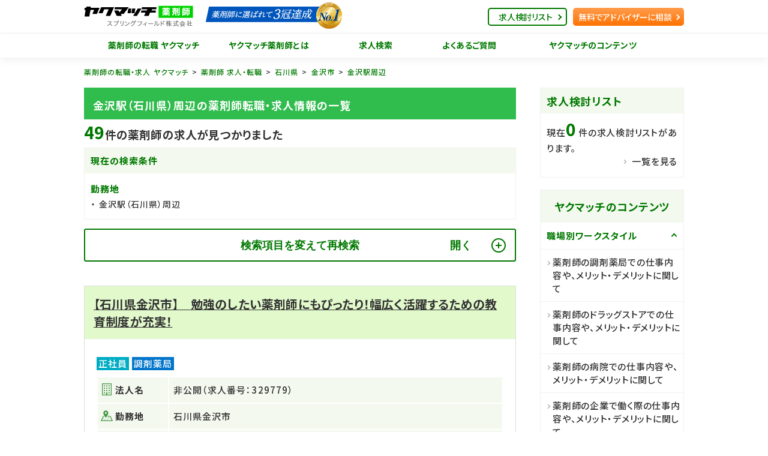

--- FILE ---
content_type: text/html; charset=utf-8
request_url: https://yakuzaishi.yakumatch.com/jobs/st_1141543
body_size: 30406
content:
<!DOCTYPE html>
<html lang="ja" dir="ltr">
<head prefix="og: http://ogp.me/ns# article: http://ogp.me/ns/article#">
  <title>金沢駅（石川県）周辺の薬剤師の転職・求人情報一覧｜薬剤師の転職・求人なら【ヤクマッチ薬剤師】</title>

  <meta charset="utf-8">
  <meta name="viewport" content="width=device-width,initial-scale=1.0,shrink-to-fit=no">
  <meta name="format-detection" content="telephone=no">
  <meta http-equiv="X-UA-Compatible" content="IE=Edge">
<script type="text/javascript">window.NREUM||(NREUM={});NREUM.info={"beacon":"bam.nr-data.net","errorBeacon":"bam.nr-data.net","licenseKey":"NRJS-10176aae8c25c2f0332","applicationID":"416029030","transactionName":"d1YITUFXXw1SERZfRVtXEhZZV1ESGApXXVJM","queueTime":0,"applicationTime":3011,"agent":""}</script>
<script type="text/javascript">(window.NREUM||(NREUM={})).init={ajax:{deny_list:["bam.nr-data.net"]},feature_flags:["soft_nav"]};(window.NREUM||(NREUM={})).loader_config={licenseKey:"NRJS-10176aae8c25c2f0332",applicationID:"416029030",browserID:"416643671"};;/*! For license information please see nr-loader-rum-1.307.0.min.js.LICENSE.txt */
(()=>{var e,t,r={163:(e,t,r)=>{"use strict";r.d(t,{j:()=>E});var n=r(384),i=r(1741);var a=r(2555);r(860).K7.genericEvents;const s="experimental.resources",o="register",c=e=>{if(!e||"string"!=typeof e)return!1;try{document.createDocumentFragment().querySelector(e)}catch{return!1}return!0};var d=r(2614),u=r(944),l=r(8122);const f="[data-nr-mask]",g=e=>(0,l.a)(e,(()=>{const e={feature_flags:[],experimental:{allow_registered_children:!1,resources:!1},mask_selector:"*",block_selector:"[data-nr-block]",mask_input_options:{color:!1,date:!1,"datetime-local":!1,email:!1,month:!1,number:!1,range:!1,search:!1,tel:!1,text:!1,time:!1,url:!1,week:!1,textarea:!1,select:!1,password:!0}};return{ajax:{deny_list:void 0,block_internal:!0,enabled:!0,autoStart:!0},api:{get allow_registered_children(){return e.feature_flags.includes(o)||e.experimental.allow_registered_children},set allow_registered_children(t){e.experimental.allow_registered_children=t},duplicate_registered_data:!1},browser_consent_mode:{enabled:!1},distributed_tracing:{enabled:void 0,exclude_newrelic_header:void 0,cors_use_newrelic_header:void 0,cors_use_tracecontext_headers:void 0,allowed_origins:void 0},get feature_flags(){return e.feature_flags},set feature_flags(t){e.feature_flags=t},generic_events:{enabled:!0,autoStart:!0},harvest:{interval:30},jserrors:{enabled:!0,autoStart:!0},logging:{enabled:!0,autoStart:!0},metrics:{enabled:!0,autoStart:!0},obfuscate:void 0,page_action:{enabled:!0},page_view_event:{enabled:!0,autoStart:!0},page_view_timing:{enabled:!0,autoStart:!0},performance:{capture_marks:!1,capture_measures:!1,capture_detail:!0,resources:{get enabled(){return e.feature_flags.includes(s)||e.experimental.resources},set enabled(t){e.experimental.resources=t},asset_types:[],first_party_domains:[],ignore_newrelic:!0}},privacy:{cookies_enabled:!0},proxy:{assets:void 0,beacon:void 0},session:{expiresMs:d.wk,inactiveMs:d.BB},session_replay:{autoStart:!0,enabled:!1,preload:!1,sampling_rate:10,error_sampling_rate:100,collect_fonts:!1,inline_images:!1,fix_stylesheets:!0,mask_all_inputs:!0,get mask_text_selector(){return e.mask_selector},set mask_text_selector(t){c(t)?e.mask_selector="".concat(t,",").concat(f):""===t||null===t?e.mask_selector=f:(0,u.R)(5,t)},get block_class(){return"nr-block"},get ignore_class(){return"nr-ignore"},get mask_text_class(){return"nr-mask"},get block_selector(){return e.block_selector},set block_selector(t){c(t)?e.block_selector+=",".concat(t):""!==t&&(0,u.R)(6,t)},get mask_input_options(){return e.mask_input_options},set mask_input_options(t){t&&"object"==typeof t?e.mask_input_options={...t,password:!0}:(0,u.R)(7,t)}},session_trace:{enabled:!0,autoStart:!0},soft_navigations:{enabled:!0,autoStart:!0},spa:{enabled:!0,autoStart:!0},ssl:void 0,user_actions:{enabled:!0,elementAttributes:["id","className","tagName","type"]}}})());var p=r(6154),m=r(9324);let h=0;const v={buildEnv:m.F3,distMethod:m.Xs,version:m.xv,originTime:p.WN},b={consented:!1},y={appMetadata:{},get consented(){return this.session?.state?.consent||b.consented},set consented(e){b.consented=e},customTransaction:void 0,denyList:void 0,disabled:!1,harvester:void 0,isolatedBacklog:!1,isRecording:!1,loaderType:void 0,maxBytes:3e4,obfuscator:void 0,onerror:void 0,ptid:void 0,releaseIds:{},session:void 0,timeKeeper:void 0,registeredEntities:[],jsAttributesMetadata:{bytes:0},get harvestCount(){return++h}},_=e=>{const t=(0,l.a)(e,y),r=Object.keys(v).reduce((e,t)=>(e[t]={value:v[t],writable:!1,configurable:!0,enumerable:!0},e),{});return Object.defineProperties(t,r)};var w=r(5701);const x=e=>{const t=e.startsWith("http");e+="/",r.p=t?e:"https://"+e};var R=r(7836),k=r(3241);const A={accountID:void 0,trustKey:void 0,agentID:void 0,licenseKey:void 0,applicationID:void 0,xpid:void 0},S=e=>(0,l.a)(e,A),T=new Set;function E(e,t={},r,s){let{init:o,info:c,loader_config:d,runtime:u={},exposed:l=!0}=t;if(!c){const e=(0,n.pV)();o=e.init,c=e.info,d=e.loader_config}e.init=g(o||{}),e.loader_config=S(d||{}),c.jsAttributes??={},p.bv&&(c.jsAttributes.isWorker=!0),e.info=(0,a.D)(c);const f=e.init,m=[c.beacon,c.errorBeacon];T.has(e.agentIdentifier)||(f.proxy.assets&&(x(f.proxy.assets),m.push(f.proxy.assets)),f.proxy.beacon&&m.push(f.proxy.beacon),e.beacons=[...m],function(e){const t=(0,n.pV)();Object.getOwnPropertyNames(i.W.prototype).forEach(r=>{const n=i.W.prototype[r];if("function"!=typeof n||"constructor"===n)return;let a=t[r];e[r]&&!1!==e.exposed&&"micro-agent"!==e.runtime?.loaderType&&(t[r]=(...t)=>{const n=e[r](...t);return a?a(...t):n})})}(e),(0,n.US)("activatedFeatures",w.B)),u.denyList=[...f.ajax.deny_list||[],...f.ajax.block_internal?m:[]],u.ptid=e.agentIdentifier,u.loaderType=r,e.runtime=_(u),T.has(e.agentIdentifier)||(e.ee=R.ee.get(e.agentIdentifier),e.exposed=l,(0,k.W)({agentIdentifier:e.agentIdentifier,drained:!!w.B?.[e.agentIdentifier],type:"lifecycle",name:"initialize",feature:void 0,data:e.config})),T.add(e.agentIdentifier)}},384:(e,t,r)=>{"use strict";r.d(t,{NT:()=>s,US:()=>u,Zm:()=>o,bQ:()=>d,dV:()=>c,pV:()=>l});var n=r(6154),i=r(1863),a=r(1910);const s={beacon:"bam.nr-data.net",errorBeacon:"bam.nr-data.net"};function o(){return n.gm.NREUM||(n.gm.NREUM={}),void 0===n.gm.newrelic&&(n.gm.newrelic=n.gm.NREUM),n.gm.NREUM}function c(){let e=o();return e.o||(e.o={ST:n.gm.setTimeout,SI:n.gm.setImmediate||n.gm.setInterval,CT:n.gm.clearTimeout,XHR:n.gm.XMLHttpRequest,REQ:n.gm.Request,EV:n.gm.Event,PR:n.gm.Promise,MO:n.gm.MutationObserver,FETCH:n.gm.fetch,WS:n.gm.WebSocket},(0,a.i)(...Object.values(e.o))),e}function d(e,t){let r=o();r.initializedAgents??={},t.initializedAt={ms:(0,i.t)(),date:new Date},r.initializedAgents[e]=t}function u(e,t){o()[e]=t}function l(){return function(){let e=o();const t=e.info||{};e.info={beacon:s.beacon,errorBeacon:s.errorBeacon,...t}}(),function(){let e=o();const t=e.init||{};e.init={...t}}(),c(),function(){let e=o();const t=e.loader_config||{};e.loader_config={...t}}(),o()}},782:(e,t,r)=>{"use strict";r.d(t,{T:()=>n});const n=r(860).K7.pageViewTiming},860:(e,t,r)=>{"use strict";r.d(t,{$J:()=>u,K7:()=>c,P3:()=>d,XX:()=>i,Yy:()=>o,df:()=>a,qY:()=>n,v4:()=>s});const n="events",i="jserrors",a="browser/blobs",s="rum",o="browser/logs",c={ajax:"ajax",genericEvents:"generic_events",jserrors:i,logging:"logging",metrics:"metrics",pageAction:"page_action",pageViewEvent:"page_view_event",pageViewTiming:"page_view_timing",sessionReplay:"session_replay",sessionTrace:"session_trace",softNav:"soft_navigations",spa:"spa"},d={[c.pageViewEvent]:1,[c.pageViewTiming]:2,[c.metrics]:3,[c.jserrors]:4,[c.spa]:5,[c.ajax]:6,[c.sessionTrace]:7,[c.softNav]:8,[c.sessionReplay]:9,[c.logging]:10,[c.genericEvents]:11},u={[c.pageViewEvent]:s,[c.pageViewTiming]:n,[c.ajax]:n,[c.spa]:n,[c.softNav]:n,[c.metrics]:i,[c.jserrors]:i,[c.sessionTrace]:a,[c.sessionReplay]:a,[c.logging]:o,[c.genericEvents]:"ins"}},944:(e,t,r)=>{"use strict";r.d(t,{R:()=>i});var n=r(3241);function i(e,t){"function"==typeof console.debug&&(console.debug("New Relic Warning: https://github.com/newrelic/newrelic-browser-agent/blob/main/docs/warning-codes.md#".concat(e),t),(0,n.W)({agentIdentifier:null,drained:null,type:"data",name:"warn",feature:"warn",data:{code:e,secondary:t}}))}},1687:(e,t,r)=>{"use strict";r.d(t,{Ak:()=>d,Ze:()=>f,x3:()=>u});var n=r(3241),i=r(7836),a=r(3606),s=r(860),o=r(2646);const c={};function d(e,t){const r={staged:!1,priority:s.P3[t]||0};l(e),c[e].get(t)||c[e].set(t,r)}function u(e,t){e&&c[e]&&(c[e].get(t)&&c[e].delete(t),p(e,t,!1),c[e].size&&g(e))}function l(e){if(!e)throw new Error("agentIdentifier required");c[e]||(c[e]=new Map)}function f(e="",t="feature",r=!1){if(l(e),!e||!c[e].get(t)||r)return p(e,t);c[e].get(t).staged=!0,g(e)}function g(e){const t=Array.from(c[e]);t.every(([e,t])=>t.staged)&&(t.sort((e,t)=>e[1].priority-t[1].priority),t.forEach(([t])=>{c[e].delete(t),p(e,t)}))}function p(e,t,r=!0){const s=e?i.ee.get(e):i.ee,c=a.i.handlers;if(!s.aborted&&s.backlog&&c){if((0,n.W)({agentIdentifier:e,type:"lifecycle",name:"drain",feature:t}),r){const e=s.backlog[t],r=c[t];if(r){for(let t=0;e&&t<e.length;++t)m(e[t],r);Object.entries(r).forEach(([e,t])=>{Object.values(t||{}).forEach(t=>{t[0]?.on&&t[0]?.context()instanceof o.y&&t[0].on(e,t[1])})})}}s.isolatedBacklog||delete c[t],s.backlog[t]=null,s.emit("drain-"+t,[])}}function m(e,t){var r=e[1];Object.values(t[r]||{}).forEach(t=>{var r=e[0];if(t[0]===r){var n=t[1],i=e[3],a=e[2];n.apply(i,a)}})}},1738:(e,t,r)=>{"use strict";r.d(t,{U:()=>g,Y:()=>f});var n=r(3241),i=r(9908),a=r(1863),s=r(944),o=r(5701),c=r(3969),d=r(8362),u=r(860),l=r(4261);function f(e,t,r,a){const f=a||r;!f||f[e]&&f[e]!==d.d.prototype[e]||(f[e]=function(){(0,i.p)(c.xV,["API/"+e+"/called"],void 0,u.K7.metrics,r.ee),(0,n.W)({agentIdentifier:r.agentIdentifier,drained:!!o.B?.[r.agentIdentifier],type:"data",name:"api",feature:l.Pl+e,data:{}});try{return t.apply(this,arguments)}catch(e){(0,s.R)(23,e)}})}function g(e,t,r,n,s){const o=e.info;null===r?delete o.jsAttributes[t]:o.jsAttributes[t]=r,(s||null===r)&&(0,i.p)(l.Pl+n,[(0,a.t)(),t,r],void 0,"session",e.ee)}},1741:(e,t,r)=>{"use strict";r.d(t,{W:()=>a});var n=r(944),i=r(4261);class a{#e(e,...t){if(this[e]!==a.prototype[e])return this[e](...t);(0,n.R)(35,e)}addPageAction(e,t){return this.#e(i.hG,e,t)}register(e){return this.#e(i.eY,e)}recordCustomEvent(e,t){return this.#e(i.fF,e,t)}setPageViewName(e,t){return this.#e(i.Fw,e,t)}setCustomAttribute(e,t,r){return this.#e(i.cD,e,t,r)}noticeError(e,t){return this.#e(i.o5,e,t)}setUserId(e,t=!1){return this.#e(i.Dl,e,t)}setApplicationVersion(e){return this.#e(i.nb,e)}setErrorHandler(e){return this.#e(i.bt,e)}addRelease(e,t){return this.#e(i.k6,e,t)}log(e,t){return this.#e(i.$9,e,t)}start(){return this.#e(i.d3)}finished(e){return this.#e(i.BL,e)}recordReplay(){return this.#e(i.CH)}pauseReplay(){return this.#e(i.Tb)}addToTrace(e){return this.#e(i.U2,e)}setCurrentRouteName(e){return this.#e(i.PA,e)}interaction(e){return this.#e(i.dT,e)}wrapLogger(e,t,r){return this.#e(i.Wb,e,t,r)}measure(e,t){return this.#e(i.V1,e,t)}consent(e){return this.#e(i.Pv,e)}}},1863:(e,t,r)=>{"use strict";function n(){return Math.floor(performance.now())}r.d(t,{t:()=>n})},1910:(e,t,r)=>{"use strict";r.d(t,{i:()=>a});var n=r(944);const i=new Map;function a(...e){return e.every(e=>{if(i.has(e))return i.get(e);const t="function"==typeof e?e.toString():"",r=t.includes("[native code]"),a=t.includes("nrWrapper");return r||a||(0,n.R)(64,e?.name||t),i.set(e,r),r})}},2555:(e,t,r)=>{"use strict";r.d(t,{D:()=>o,f:()=>s});var n=r(384),i=r(8122);const a={beacon:n.NT.beacon,errorBeacon:n.NT.errorBeacon,licenseKey:void 0,applicationID:void 0,sa:void 0,queueTime:void 0,applicationTime:void 0,ttGuid:void 0,user:void 0,account:void 0,product:void 0,extra:void 0,jsAttributes:{},userAttributes:void 0,atts:void 0,transactionName:void 0,tNamePlain:void 0};function s(e){try{return!!e.licenseKey&&!!e.errorBeacon&&!!e.applicationID}catch(e){return!1}}const o=e=>(0,i.a)(e,a)},2614:(e,t,r)=>{"use strict";r.d(t,{BB:()=>s,H3:()=>n,g:()=>d,iL:()=>c,tS:()=>o,uh:()=>i,wk:()=>a});const n="NRBA",i="SESSION",a=144e5,s=18e5,o={STARTED:"session-started",PAUSE:"session-pause",RESET:"session-reset",RESUME:"session-resume",UPDATE:"session-update"},c={SAME_TAB:"same-tab",CROSS_TAB:"cross-tab"},d={OFF:0,FULL:1,ERROR:2}},2646:(e,t,r)=>{"use strict";r.d(t,{y:()=>n});class n{constructor(e){this.contextId=e}}},2843:(e,t,r)=>{"use strict";r.d(t,{G:()=>a,u:()=>i});var n=r(3878);function i(e,t=!1,r,i){(0,n.DD)("visibilitychange",function(){if(t)return void("hidden"===document.visibilityState&&e());e(document.visibilityState)},r,i)}function a(e,t,r){(0,n.sp)("pagehide",e,t,r)}},3241:(e,t,r)=>{"use strict";r.d(t,{W:()=>a});var n=r(6154);const i="newrelic";function a(e={}){try{n.gm.dispatchEvent(new CustomEvent(i,{detail:e}))}catch(e){}}},3606:(e,t,r)=>{"use strict";r.d(t,{i:()=>a});var n=r(9908);a.on=s;var i=a.handlers={};function a(e,t,r,a){s(a||n.d,i,e,t,r)}function s(e,t,r,i,a){a||(a="feature"),e||(e=n.d);var s=t[a]=t[a]||{};(s[r]=s[r]||[]).push([e,i])}},3878:(e,t,r)=>{"use strict";function n(e,t){return{capture:e,passive:!1,signal:t}}function i(e,t,r=!1,i){window.addEventListener(e,t,n(r,i))}function a(e,t,r=!1,i){document.addEventListener(e,t,n(r,i))}r.d(t,{DD:()=>a,jT:()=>n,sp:()=>i})},3969:(e,t,r)=>{"use strict";r.d(t,{TZ:()=>n,XG:()=>o,rs:()=>i,xV:()=>s,z_:()=>a});const n=r(860).K7.metrics,i="sm",a="cm",s="storeSupportabilityMetrics",o="storeEventMetrics"},4234:(e,t,r)=>{"use strict";r.d(t,{W:()=>a});var n=r(7836),i=r(1687);class a{constructor(e,t){this.agentIdentifier=e,this.ee=n.ee.get(e),this.featureName=t,this.blocked=!1}deregisterDrain(){(0,i.x3)(this.agentIdentifier,this.featureName)}}},4261:(e,t,r)=>{"use strict";r.d(t,{$9:()=>d,BL:()=>o,CH:()=>g,Dl:()=>_,Fw:()=>y,PA:()=>h,Pl:()=>n,Pv:()=>k,Tb:()=>l,U2:()=>a,V1:()=>R,Wb:()=>x,bt:()=>b,cD:()=>v,d3:()=>w,dT:()=>c,eY:()=>p,fF:()=>f,hG:()=>i,k6:()=>s,nb:()=>m,o5:()=>u});const n="api-",i="addPageAction",a="addToTrace",s="addRelease",o="finished",c="interaction",d="log",u="noticeError",l="pauseReplay",f="recordCustomEvent",g="recordReplay",p="register",m="setApplicationVersion",h="setCurrentRouteName",v="setCustomAttribute",b="setErrorHandler",y="setPageViewName",_="setUserId",w="start",x="wrapLogger",R="measure",k="consent"},5289:(e,t,r)=>{"use strict";r.d(t,{GG:()=>s,Qr:()=>c,sB:()=>o});var n=r(3878),i=r(6389);function a(){return"undefined"==typeof document||"complete"===document.readyState}function s(e,t){if(a())return e();const r=(0,i.J)(e),s=setInterval(()=>{a()&&(clearInterval(s),r())},500);(0,n.sp)("load",r,t)}function o(e){if(a())return e();(0,n.DD)("DOMContentLoaded",e)}function c(e){if(a())return e();(0,n.sp)("popstate",e)}},5607:(e,t,r)=>{"use strict";r.d(t,{W:()=>n});const n=(0,r(9566).bz)()},5701:(e,t,r)=>{"use strict";r.d(t,{B:()=>a,t:()=>s});var n=r(3241);const i=new Set,a={};function s(e,t){const r=t.agentIdentifier;a[r]??={},e&&"object"==typeof e&&(i.has(r)||(t.ee.emit("rumresp",[e]),a[r]=e,i.add(r),(0,n.W)({agentIdentifier:r,loaded:!0,drained:!0,type:"lifecycle",name:"load",feature:void 0,data:e})))}},6154:(e,t,r)=>{"use strict";r.d(t,{OF:()=>c,RI:()=>i,WN:()=>u,bv:()=>a,eN:()=>l,gm:()=>s,mw:()=>o,sb:()=>d});var n=r(1863);const i="undefined"!=typeof window&&!!window.document,a="undefined"!=typeof WorkerGlobalScope&&("undefined"!=typeof self&&self instanceof WorkerGlobalScope&&self.navigator instanceof WorkerNavigator||"undefined"!=typeof globalThis&&globalThis instanceof WorkerGlobalScope&&globalThis.navigator instanceof WorkerNavigator),s=i?window:"undefined"!=typeof WorkerGlobalScope&&("undefined"!=typeof self&&self instanceof WorkerGlobalScope&&self||"undefined"!=typeof globalThis&&globalThis instanceof WorkerGlobalScope&&globalThis),o=Boolean("hidden"===s?.document?.visibilityState),c=/iPad|iPhone|iPod/.test(s.navigator?.userAgent),d=c&&"undefined"==typeof SharedWorker,u=((()=>{const e=s.navigator?.userAgent?.match(/Firefox[/\s](\d+\.\d+)/);Array.isArray(e)&&e.length>=2&&e[1]})(),Date.now()-(0,n.t)()),l=()=>"undefined"!=typeof PerformanceNavigationTiming&&s?.performance?.getEntriesByType("navigation")?.[0]?.responseStart},6389:(e,t,r)=>{"use strict";function n(e,t=500,r={}){const n=r?.leading||!1;let i;return(...r)=>{n&&void 0===i&&(e.apply(this,r),i=setTimeout(()=>{i=clearTimeout(i)},t)),n||(clearTimeout(i),i=setTimeout(()=>{e.apply(this,r)},t))}}function i(e){let t=!1;return(...r)=>{t||(t=!0,e.apply(this,r))}}r.d(t,{J:()=>i,s:()=>n})},6630:(e,t,r)=>{"use strict";r.d(t,{T:()=>n});const n=r(860).K7.pageViewEvent},7699:(e,t,r)=>{"use strict";r.d(t,{It:()=>a,KC:()=>o,No:()=>i,qh:()=>s});var n=r(860);const i=16e3,a=1e6,s="SESSION_ERROR",o={[n.K7.logging]:!0,[n.K7.genericEvents]:!1,[n.K7.jserrors]:!1,[n.K7.ajax]:!1}},7836:(e,t,r)=>{"use strict";r.d(t,{P:()=>o,ee:()=>c});var n=r(384),i=r(8990),a=r(2646),s=r(5607);const o="nr@context:".concat(s.W),c=function e(t,r){var n={},s={},u={},l=!1;try{l=16===r.length&&d.initializedAgents?.[r]?.runtime.isolatedBacklog}catch(e){}var f={on:p,addEventListener:p,removeEventListener:function(e,t){var r=n[e];if(!r)return;for(var i=0;i<r.length;i++)r[i]===t&&r.splice(i,1)},emit:function(e,r,n,i,a){!1!==a&&(a=!0);if(c.aborted&&!i)return;t&&a&&t.emit(e,r,n);var o=g(n);m(e).forEach(e=>{e.apply(o,r)});var d=v()[s[e]];d&&d.push([f,e,r,o]);return o},get:h,listeners:m,context:g,buffer:function(e,t){const r=v();if(t=t||"feature",f.aborted)return;Object.entries(e||{}).forEach(([e,n])=>{s[n]=t,t in r||(r[t]=[])})},abort:function(){f._aborted=!0,Object.keys(f.backlog).forEach(e=>{delete f.backlog[e]})},isBuffering:function(e){return!!v()[s[e]]},debugId:r,backlog:l?{}:t&&"object"==typeof t.backlog?t.backlog:{},isolatedBacklog:l};return Object.defineProperty(f,"aborted",{get:()=>{let e=f._aborted||!1;return e||(t&&(e=t.aborted),e)}}),f;function g(e){return e&&e instanceof a.y?e:e?(0,i.I)(e,o,()=>new a.y(o)):new a.y(o)}function p(e,t){n[e]=m(e).concat(t)}function m(e){return n[e]||[]}function h(t){return u[t]=u[t]||e(f,t)}function v(){return f.backlog}}(void 0,"globalEE"),d=(0,n.Zm)();d.ee||(d.ee=c)},8122:(e,t,r)=>{"use strict";r.d(t,{a:()=>i});var n=r(944);function i(e,t){try{if(!e||"object"!=typeof e)return(0,n.R)(3);if(!t||"object"!=typeof t)return(0,n.R)(4);const r=Object.create(Object.getPrototypeOf(t),Object.getOwnPropertyDescriptors(t)),a=0===Object.keys(r).length?e:r;for(let s in a)if(void 0!==e[s])try{if(null===e[s]){r[s]=null;continue}Array.isArray(e[s])&&Array.isArray(t[s])?r[s]=Array.from(new Set([...e[s],...t[s]])):"object"==typeof e[s]&&"object"==typeof t[s]?r[s]=i(e[s],t[s]):r[s]=e[s]}catch(e){r[s]||(0,n.R)(1,e)}return r}catch(e){(0,n.R)(2,e)}}},8362:(e,t,r)=>{"use strict";r.d(t,{d:()=>a});var n=r(9566),i=r(1741);class a extends i.W{agentIdentifier=(0,n.LA)(16)}},8374:(e,t,r)=>{r.nc=(()=>{try{return document?.currentScript?.nonce}catch(e){}return""})()},8990:(e,t,r)=>{"use strict";r.d(t,{I:()=>i});var n=Object.prototype.hasOwnProperty;function i(e,t,r){if(n.call(e,t))return e[t];var i=r();if(Object.defineProperty&&Object.keys)try{return Object.defineProperty(e,t,{value:i,writable:!0,enumerable:!1}),i}catch(e){}return e[t]=i,i}},9324:(e,t,r)=>{"use strict";r.d(t,{F3:()=>i,Xs:()=>a,xv:()=>n});const n="1.307.0",i="PROD",a="CDN"},9566:(e,t,r)=>{"use strict";r.d(t,{LA:()=>o,bz:()=>s});var n=r(6154);const i="xxxxxxxx-xxxx-4xxx-yxxx-xxxxxxxxxxxx";function a(e,t){return e?15&e[t]:16*Math.random()|0}function s(){const e=n.gm?.crypto||n.gm?.msCrypto;let t,r=0;return e&&e.getRandomValues&&(t=e.getRandomValues(new Uint8Array(30))),i.split("").map(e=>"x"===e?a(t,r++).toString(16):"y"===e?(3&a()|8).toString(16):e).join("")}function o(e){const t=n.gm?.crypto||n.gm?.msCrypto;let r,i=0;t&&t.getRandomValues&&(r=t.getRandomValues(new Uint8Array(e)));const s=[];for(var o=0;o<e;o++)s.push(a(r,i++).toString(16));return s.join("")}},9908:(e,t,r)=>{"use strict";r.d(t,{d:()=>n,p:()=>i});var n=r(7836).ee.get("handle");function i(e,t,r,i,a){a?(a.buffer([e],i),a.emit(e,t,r)):(n.buffer([e],i),n.emit(e,t,r))}}},n={};function i(e){var t=n[e];if(void 0!==t)return t.exports;var a=n[e]={exports:{}};return r[e](a,a.exports,i),a.exports}i.m=r,i.d=(e,t)=>{for(var r in t)i.o(t,r)&&!i.o(e,r)&&Object.defineProperty(e,r,{enumerable:!0,get:t[r]})},i.f={},i.e=e=>Promise.all(Object.keys(i.f).reduce((t,r)=>(i.f[r](e,t),t),[])),i.u=e=>"nr-rum-1.307.0.min.js",i.o=(e,t)=>Object.prototype.hasOwnProperty.call(e,t),e={},t="NRBA-1.307.0.PROD:",i.l=(r,n,a,s)=>{if(e[r])e[r].push(n);else{var o,c;if(void 0!==a)for(var d=document.getElementsByTagName("script"),u=0;u<d.length;u++){var l=d[u];if(l.getAttribute("src")==r||l.getAttribute("data-webpack")==t+a){o=l;break}}if(!o){c=!0;var f={296:"sha512-3EXXyZqgAupfCzApe8jx8MLgGn3TbzhyI1Jve2HiIeHZU3eYpQT4hF0fMRkBBDdQT8+b9YmzmeYUZ4Q/8KBSNg=="};(o=document.createElement("script")).charset="utf-8",i.nc&&o.setAttribute("nonce",i.nc),o.setAttribute("data-webpack",t+a),o.src=r,0!==o.src.indexOf(window.location.origin+"/")&&(o.crossOrigin="anonymous"),f[s]&&(o.integrity=f[s])}e[r]=[n];var g=(t,n)=>{o.onerror=o.onload=null,clearTimeout(p);var i=e[r];if(delete e[r],o.parentNode&&o.parentNode.removeChild(o),i&&i.forEach(e=>e(n)),t)return t(n)},p=setTimeout(g.bind(null,void 0,{type:"timeout",target:o}),12e4);o.onerror=g.bind(null,o.onerror),o.onload=g.bind(null,o.onload),c&&document.head.appendChild(o)}},i.r=e=>{"undefined"!=typeof Symbol&&Symbol.toStringTag&&Object.defineProperty(e,Symbol.toStringTag,{value:"Module"}),Object.defineProperty(e,"__esModule",{value:!0})},i.p="https://js-agent.newrelic.com/",(()=>{var e={374:0,840:0};i.f.j=(t,r)=>{var n=i.o(e,t)?e[t]:void 0;if(0!==n)if(n)r.push(n[2]);else{var a=new Promise((r,i)=>n=e[t]=[r,i]);r.push(n[2]=a);var s=i.p+i.u(t),o=new Error;i.l(s,r=>{if(i.o(e,t)&&(0!==(n=e[t])&&(e[t]=void 0),n)){var a=r&&("load"===r.type?"missing":r.type),s=r&&r.target&&r.target.src;o.message="Loading chunk "+t+" failed: ("+a+": "+s+")",o.name="ChunkLoadError",o.type=a,o.request=s,n[1](o)}},"chunk-"+t,t)}};var t=(t,r)=>{var n,a,[s,o,c]=r,d=0;if(s.some(t=>0!==e[t])){for(n in o)i.o(o,n)&&(i.m[n]=o[n]);if(c)c(i)}for(t&&t(r);d<s.length;d++)a=s[d],i.o(e,a)&&e[a]&&e[a][0](),e[a]=0},r=self["webpackChunk:NRBA-1.307.0.PROD"]=self["webpackChunk:NRBA-1.307.0.PROD"]||[];r.forEach(t.bind(null,0)),r.push=t.bind(null,r.push.bind(r))})(),(()=>{"use strict";i(8374);var e=i(8362),t=i(860);const r=Object.values(t.K7);var n=i(163);var a=i(9908),s=i(1863),o=i(4261),c=i(1738);var d=i(1687),u=i(4234),l=i(5289),f=i(6154),g=i(944),p=i(384);const m=e=>f.RI&&!0===e?.privacy.cookies_enabled;function h(e){return!!(0,p.dV)().o.MO&&m(e)&&!0===e?.session_trace.enabled}var v=i(6389),b=i(7699);class y extends u.W{constructor(e,t){super(e.agentIdentifier,t),this.agentRef=e,this.abortHandler=void 0,this.featAggregate=void 0,this.loadedSuccessfully=void 0,this.onAggregateImported=new Promise(e=>{this.loadedSuccessfully=e}),this.deferred=Promise.resolve(),!1===e.init[this.featureName].autoStart?this.deferred=new Promise((t,r)=>{this.ee.on("manual-start-all",(0,v.J)(()=>{(0,d.Ak)(e.agentIdentifier,this.featureName),t()}))}):(0,d.Ak)(e.agentIdentifier,t)}importAggregator(e,t,r={}){if(this.featAggregate)return;const n=async()=>{let n;await this.deferred;try{if(m(e.init)){const{setupAgentSession:t}=await i.e(296).then(i.bind(i,3305));n=t(e)}}catch(e){(0,g.R)(20,e),this.ee.emit("internal-error",[e]),(0,a.p)(b.qh,[e],void 0,this.featureName,this.ee)}try{if(!this.#t(this.featureName,n,e.init))return(0,d.Ze)(this.agentIdentifier,this.featureName),void this.loadedSuccessfully(!1);const{Aggregate:i}=await t();this.featAggregate=new i(e,r),e.runtime.harvester.initializedAggregates.push(this.featAggregate),this.loadedSuccessfully(!0)}catch(e){(0,g.R)(34,e),this.abortHandler?.(),(0,d.Ze)(this.agentIdentifier,this.featureName,!0),this.loadedSuccessfully(!1),this.ee&&this.ee.abort()}};f.RI?(0,l.GG)(()=>n(),!0):n()}#t(e,r,n){if(this.blocked)return!1;switch(e){case t.K7.sessionReplay:return h(n)&&!!r;case t.K7.sessionTrace:return!!r;default:return!0}}}var _=i(6630),w=i(2614),x=i(3241);class R extends y{static featureName=_.T;constructor(e){var t;super(e,_.T),this.setupInspectionEvents(e.agentIdentifier),t=e,(0,c.Y)(o.Fw,function(e,r){"string"==typeof e&&("/"!==e.charAt(0)&&(e="/"+e),t.runtime.customTransaction=(r||"http://custom.transaction")+e,(0,a.p)(o.Pl+o.Fw,[(0,s.t)()],void 0,void 0,t.ee))},t),this.importAggregator(e,()=>i.e(296).then(i.bind(i,3943)))}setupInspectionEvents(e){const t=(t,r)=>{t&&(0,x.W)({agentIdentifier:e,timeStamp:t.timeStamp,loaded:"complete"===t.target.readyState,type:"window",name:r,data:t.target.location+""})};(0,l.sB)(e=>{t(e,"DOMContentLoaded")}),(0,l.GG)(e=>{t(e,"load")}),(0,l.Qr)(e=>{t(e,"navigate")}),this.ee.on(w.tS.UPDATE,(t,r)=>{(0,x.W)({agentIdentifier:e,type:"lifecycle",name:"session",data:r})})}}class k extends e.d{constructor(e){var t;(super(),f.gm)?(this.features={},(0,p.bQ)(this.agentIdentifier,this),this.desiredFeatures=new Set(e.features||[]),this.desiredFeatures.add(R),(0,n.j)(this,e,e.loaderType||"agent"),t=this,(0,c.Y)(o.cD,function(e,r,n=!1){if("string"==typeof e){if(["string","number","boolean"].includes(typeof r)||null===r)return(0,c.U)(t,e,r,o.cD,n);(0,g.R)(40,typeof r)}else(0,g.R)(39,typeof e)},t),function(e){(0,c.Y)(o.Dl,function(t,r=!1){if("string"!=typeof t&&null!==t)return void(0,g.R)(41,typeof t);const n=e.info.jsAttributes["enduser.id"];r&&null!=n&&n!==t?(0,a.p)(o.Pl+"setUserIdAndResetSession",[t],void 0,"session",e.ee):(0,c.U)(e,"enduser.id",t,o.Dl,!0)},e)}(this),function(e){(0,c.Y)(o.nb,function(t){if("string"==typeof t||null===t)return(0,c.U)(e,"application.version",t,o.nb,!1);(0,g.R)(42,typeof t)},e)}(this),function(e){(0,c.Y)(o.d3,function(){e.ee.emit("manual-start-all")},e)}(this),function(e){(0,c.Y)(o.Pv,function(t=!0){if("boolean"==typeof t){if((0,a.p)(o.Pl+o.Pv,[t],void 0,"session",e.ee),e.runtime.consented=t,t){const t=e.features.page_view_event;t.onAggregateImported.then(e=>{const r=t.featAggregate;e&&!r.sentRum&&r.sendRum()})}}else(0,g.R)(65,typeof t)},e)}(this),this.run()):(0,g.R)(21)}get config(){return{info:this.info,init:this.init,loader_config:this.loader_config,runtime:this.runtime}}get api(){return this}run(){try{const e=function(e){const t={};return r.forEach(r=>{t[r]=!!e[r]?.enabled}),t}(this.init),n=[...this.desiredFeatures];n.sort((e,r)=>t.P3[e.featureName]-t.P3[r.featureName]),n.forEach(r=>{if(!e[r.featureName]&&r.featureName!==t.K7.pageViewEvent)return;if(r.featureName===t.K7.spa)return void(0,g.R)(67);const n=function(e){switch(e){case t.K7.ajax:return[t.K7.jserrors];case t.K7.sessionTrace:return[t.K7.ajax,t.K7.pageViewEvent];case t.K7.sessionReplay:return[t.K7.sessionTrace];case t.K7.pageViewTiming:return[t.K7.pageViewEvent];default:return[]}}(r.featureName).filter(e=>!(e in this.features));n.length>0&&(0,g.R)(36,{targetFeature:r.featureName,missingDependencies:n}),this.features[r.featureName]=new r(this)})}catch(e){(0,g.R)(22,e);for(const e in this.features)this.features[e].abortHandler?.();const t=(0,p.Zm)();delete t.initializedAgents[this.agentIdentifier]?.features,delete this.sharedAggregator;return t.ee.get(this.agentIdentifier).abort(),!1}}}var A=i(2843),S=i(782);class T extends y{static featureName=S.T;constructor(e){super(e,S.T),f.RI&&((0,A.u)(()=>(0,a.p)("docHidden",[(0,s.t)()],void 0,S.T,this.ee),!0),(0,A.G)(()=>(0,a.p)("winPagehide",[(0,s.t)()],void 0,S.T,this.ee)),this.importAggregator(e,()=>i.e(296).then(i.bind(i,2117))))}}var E=i(3969);class I extends y{static featureName=E.TZ;constructor(e){super(e,E.TZ),f.RI&&document.addEventListener("securitypolicyviolation",e=>{(0,a.p)(E.xV,["Generic/CSPViolation/Detected"],void 0,this.featureName,this.ee)}),this.importAggregator(e,()=>i.e(296).then(i.bind(i,9623)))}}new k({features:[R,T,I],loaderType:"lite"})})()})();</script>

  <meta name="description" content="薬剤師の求人情報を探すならヤクマッチ薬剤師！ヤクマッチは薬局・現場の薬剤師・実務実習生の3方向からの情報収集により精度の高い情報提供を行っており、求人があれば全ての薬局やドラッグストアにご紹介可能です。正社員、パート・アルバイト、契約社員など様々な形態にも対応。あなたにぴったりの条件で求人情報をご提案いたします。転職相談、調剤薬局やドラッグストア等のリアルな情報提供ならヤクマッチ薬剤師。">
  <meta name="keywords" content="求人検索,薬剤師,転職,求人,情報,ノウハウ">

  <link rel="icon" type="image/x-icon" href="/favicon.ico">
    <link rel="canonical" href="https://yakuzaishi.yakumatch.com/jobs/st_1141543">

  <meta property="og:url" content="https://yakuzaishi.yakumatch.comjobs/search">
  <meta property="og:type" content="article">
  <meta property="og:title" content="金沢駅（石川県）周辺の薬剤師の転職・求人情報一覧｜薬剤師の転職・求人なら【ヤクマッチ薬剤師】">
  <meta property="og:image" content="https://yakuzaishi.yakumatch.com/ogp.jpg">
  <meta property="og:description" content="薬剤師の求人情報を探すならヤクマッチ薬剤師！ヤクマッチは薬局・現場の薬剤師・実務実習生の3方向からの情報収集により精度の高い情報提供を行っており、求人があれば全ての薬局やドラッグストアにご紹介可能です。正社員、パート・アルバイト、契約社員など様々な形態にも対応。あなたにぴったりの条件で求人情報をご提案いたします。転職相談、調剤薬局やドラッグストア等のリアルな情報提供ならヤクマッチ薬剤師。">
  <meta property="og:site_name" content="ヤクマッチ薬剤師">

  <link rel="apple-touch-icon" href="/apple-touch-icon-120x120.png" type="image/png" sizes="120x120">
  <link rel="apple-touch-icon" href="/apple-touch-icon-152x152.png" type="image/png" sizes="152x152">
  <link rel="apple-touch-icon" href="/apple-touch-icon-180x180.png" type="image/png" sizes="180x180">
  <link rel="mask-icon" href="/mask-icon.svg" color="#31bc4e">
  <link rel="manifest" href="/manifest.json">

  <link rel="preconnect" href="https://fonts.gstatic.com">
  <link href="https://fonts.googleapis.com/css2?family=Noto+Sans+JP:wght@100;300;400;500;700;900&display=swap" rel="stylesheet">

  <meta name="msapplication-TileColor" content="#000000">
  <meta name="msapplication-TileImage" content="/mstile-144x144.png">


  <!-- Page css styles -->
  <link rel="stylesheet" media="all" href="/assets/front/jobs-b9bb0f90384c190394602241157dfe490b457c2a02c9b53c57c997eeed843c21.css" data-turbolinks-track="reload" />

  <!-- JSON LD -->
	<script type="application/ld+json">
[
	{
		"@context": "http://schema.org",
		"@type": "Organization",
		"url": "https://yakuzaishi.yakumatch.com",
		"logo": "https://yakuzaishi.yakumatch.com/assets/front/logo01-63557aaacc1695c2c5a7f6e702e264c3c690a66854c0064755bdd0d2fb358c93.png"
	},
	{
		"@context": "http://schema.org",
		"@type": "BreadcrumbList",
		"itemListElement": [{
				"@type": "ListItem",
				"position": 1,
				"item": {
					"@id": "https://yakuzaishi.yakumatch.com/",
					"name": "薬剤師の転職 ヤクマッチ"
				}
			},{
				"@type": "ListItem",
				"position": 2,
				"item": {
					"@id": "https://yakuzaishi.yakumatch.com/job/search/",
					"name": "求人検索"
				}
			}]
       	}
       ]
       </script>

  <meta name="csrf-param" content="authenticity_token" />
<meta name="csrf-token" content="AeR0kfyW51ZflfmgMlWRILFuAnNvzXuIxLlFT1wGObc/6eblS+jhWUH29Oij2kw8/YNLev9a4k+CyKo0DLtJ6A==" />
  

    <!-- Google Tag Manager -->
<script>(function(w,d,s,l,i){w[l]=w[l]||[];w[l].push({'gtm.start':
new Date().getTime(),event:'gtm.js'});var f=d.getElementsByTagName(s)[0],
j=d.createElement(s),dl=l!='dataLayer'?'&l='+l:'';j.async=true;j.src=
'https://www.googletagmanager.com/gtm.js?id='+i+dl;f.parentNode.insertBefore(j,f);
})(window,document,'script','dataLayer','GTM-THCFX28');</script>
<!-- End Google Tag Manager -->

<!-- Google Tag Manager -->
<script>(function(w,d,s,l,i){w[l]=w[l]||[];w[l].push({'gtm.start':
new Date().getTime(),event:'gtm.js'});var f=d.getElementsByTagName(s)[0],
j=d.createElement(s),dl=l!='dataLayer'?'&l='+l:'';j.async=true;j.src=
'https://www.googletagmanager.com/gtm.js?id='+i+dl;f.parentNode.insertBefore(j,f);
})(window,document,'script','dataLayer','GTM-T57C7L2J');</script>
<!-- End Google Tag Manager -->

</head>

<body class="">
    <!-- Google Tag Manager (noscript) -->
<noscript><iframe src="https://www.googletagmanager.com/ns.html?id=GTM-THCFX28"
height="0" width="0" style="display:none;visibility:hidden"></iframe></noscript>
<!-- End Google Tag Manager (noscript) -->

<!-- Google Tag Manager (noscript) -->
<noscript><iframe src="https://www.googletagmanager.com/ns.html?id=GTM-T57C7L2J"
height="0" width="0" style="display:none;visibility:hidden"></iframe></noscript>
<!-- End Google Tag Manager (noscript) -->

<!-- Header -->
  <header id="header" class="header" role="banner">
  <script>
    function sendBreakoutLogs() {
      let payload = new FormData();
      payload.append(event, 'beforeunload');
      var param = document.querySelector("meta[name=csrf-param]").getAttribute("content");
      var token = document.querySelector("meta[name=csrf-token]").getAttribute("content");
      payload.append(param, token);
      payload.append('page_view_id', "e6f84c34-df6c-4dfd-879e-ed8aa09c0b6b");
      navigator.sendBeacon('/api/breakout_logs', payload)
    }
    function isSafariMobile() {
      return navigator && /Safari/.test(navigator.userAgent) && /iPhone|iPad/.test(navigator.userAgent)
    }
    if (isSafariMobile()) {
      window.addEventListener('pagehide', () => {
        sendBreakoutLogs();
      });
    } else {
      window.addEventListener('beforeunload', () => {
        sendBreakoutLogs();
      });
    }
  </script>
  <div id="hd_inner" class="header_inner">
      <div id="hd_logo" class="header_logo">
        <a href="/">
          <picture>
          <source media="(max-width: 490px)" srcset="/assets/front/logo/logowappen_sp-fb4aca2a1a796048d04c929649fc6aa4b9436ffc0bfc5d9029c6f02ac8c8b796.png 1x, /assets/front/logo/logowappen_sp@2x-be95ee731d33b608c404b88caa1c2d2822b6f5d63071ca27766520aef6d98757.png 2x">
          <source media="(min-width: 491px)" srcset="/assets/front/logo/logowappen_pc-10313f968aab016507d0ab23b748cc9a2595a6aeab549bec55a7fd2838c07113.png 1x, /assets/front/logo/logowappen_pc@2x-5110d60afe403e44af775c9b6a660bf59f05f42e7666982e17dddf546ff94172.png 2x">
          <img src="/assets/front/logo/logowappen_sp-fb4aca2a1a796048d04c929649fc6aa4b9436ffc0bfc5d9029c6f02ac8c8b796.png" alt="薬剤師の転職・求人なら【ヤクマッチ薬剤師】" class="header_logo_img">
          </picture>
          <img src="/assets/front/logo_small-d3c867a892dff9ab718c04001f009b3720ab779871968ba94de3b42d7a0d804e.svg" alt="薬剤師の転職・求人なら【ヤクマッチ薬剤師】" class="header_logo_img_small">
        </a>
      </div>

    <a href="#" class="menu_trigger_wrap">
      <span class="menu_trigger" title="MENU">
        <span class="menu_trigger_line">MENU</span>
      </span>
    </a>

    <div class="header_menu">
      <nav id="gnavi" class="gnavi" role="navigation">
        <ul>
          <li>
            <a href="/">薬剤師の転職 ヤクマッチ</a>
          </li>
          <li>
            <a href="/about">ヤクマッチ薬剤師とは</a>
          </li>
          <li>
            <a href="/jobs/search">求人検索</a>
          </li>
          <li class="sp">
            <a href="/special_features">求人特集</a>
          </li>
          <li>
            <a href="/question">よくあるご質問</a>
          </li>
          <li class="pc">
            <a href="/contents">ヤクマッチのコンテンツ</a>
          </li>
          <li class="sp">
            <a class="accordion is_sp" href="/contents/">ヤクマッチのコンテンツ</a>
              <ul class="submenu">
                <li><a href="/contents">ヤクマッチのコンテンツ トップ</a></li>
                <li><a href="/contents/workstyle">職場別 ワークスタイル</a></li>
                <li><a href="/contents/income">薬剤師の収入</a></li>
                <li><a href="/contents/knowhow">転職ノウハウ</a></li>
                <li><a href="/contents/useful_information">お役立ち情報</a></li>
                <li><a href="/contents/case">転職相談事例</a></li>
                <li><a href="/contents/column">薬剤師のためのコラム</a></li>
                <li><a href="/contents/communication">コミュニケーション能力講座</a></li>
                <li><a href="/contents/change_job">薬剤師の転職</a></li>
              </ul>
          </li>
        </ul>
      </nav>

      <ul id="hd_link" class="header_utility">
        <span id="header_consider_count" style="visibility: hidden; display:none;">0</span>
        <li class="list"><a href="#" onclick="check_consider_count()" >求人検討リスト</a></li>

        <li class="entry"><a href="/entries/">無料でアドバイザーに相談</a></li>
      </ul>
    </div>
  </div>
</header>



<div id="wrapper">
  <div id="contents">
    <!-- Main view  -->
    <nav class="nav_breadcrumb"><ol><li><a href="/">薬剤師の転職・求人 ヤクマッチ</a></li><li><a href="/jobs">薬剤師 求人・転職</a></li><li><a href="/jobs/pr_ishikawa">石川県</a></li><li><a href="/jobs/pr_ishikawa/ct_172014">金沢市</a></li><li><a href="/jobs/st_1141543">金沢駅周辺</a></li></ol></nav><div class="area_column"><main class="main_fixed" id="main" role="main"><div class="search-result-header"><h1 class="tit_line s_key">金沢駅（石川県）周辺の薬剤師転職・求人情報の一覧</h1></div><p class="txt_number"><span>49</span>件の薬剤師の求人が見つかりました</p><section class="current-search-conditions"><h2 class="aside_main_title">現在の検索条件</h2><div class="aside_body"><dl class="dl_search"><dt>勤務地</dt><dd>金沢駅（石川県）周辺</dd></dl></div></section><!--再検索フォーム--><div class="area_form search-jobs"><button class="modify-search-conditions btn_switch accordion close" name="button" type="button"><span>検索項目を変えて再検索</span><span class="btn_switch_text"></span><span class="btn_trigger"></span></button><form class="form_basic s_switch" id="store_search_form" action="/jobs" accept-charset="UTF-8" data-remote="true" method="post"><input name="utf8" type="hidden" value="&#x2713;" /><input type="hidden" name="authenticity_token" value="aUFAyg0iAHjaDqWaSchYh1y2+ja83leyr8QDwqgq8oga49fBwud7AD9HRNteB+GxSbYBWt58FMNV6EOjzpu4VA==" />
  <ul class="form_list">
    <li class="form_select">
      <p>地域</p>
      <div class="form_select_inner">
        <div class="form_select_list">
          <!-- 都道府県選択 -->
          <div class="form_select_item">
            <div class="form_select_wrap" id="select_prefecture">
              <select class="form-control" name="search[prefecture]" id="search_prefecture"><option value="">全国</option>
<option value="10006">北海道</option>
<option value="20001">青森県</option>
<option value="30007">岩手県</option>
<option value="40002">宮城県</option>
<option value="50008">秋田県</option>
<option value="60003">山形県</option>
<option value="70009">福島県</option>
<option value="80004">茨城県</option>
<option value="90000">栃木県</option>
<option value="100005">群馬県</option>
<option value="110001">埼玉県</option>
<option value="120006">千葉県</option>
<option value="130001">東京都</option>
<option value="140007">神奈川県</option>
<option value="150002">新潟県</option>
<option value="160008">富山県</option>
<option value="170003">石川県</option>
<option value="180009">福井県</option>
<option value="190004">山梨県</option>
<option value="200000">長野県</option>
<option value="210005">岐阜県</option>
<option value="220001">静岡県</option>
<option value="230006">愛知県</option>
<option value="240001">三重県</option>
<option value="250007">滋賀県</option>
<option value="260002">京都府</option>
<option value="270008">大阪府</option>
<option value="280003">兵庫県</option>
<option value="290009">奈良県</option>
<option value="300004">和歌山県</option>
<option value="310000">鳥取県</option>
<option value="320005">島根県</option>
<option value="330001">岡山県</option>
<option value="340006">広島県</option>
<option value="350001">山口県</option>
<option value="360007">徳島県</option>
<option value="370002">香川県</option>
<option value="380008">愛媛県</option>
<option value="390003">高知県</option>
<option value="400009">福岡県</option>
<option value="410004">佐賀県</option>
<option value="420000">長崎県</option>
<option value="430005">熊本県</option>
<option value="440001">大分県</option>
<option value="450006">宮崎県</option>
<option value="460001">鹿児島県</option>
<option value="470007">沖縄県</option></select>
            </div>
          </div>

          <!-- 市区町村選択 -->
          <div class="form_select_item">
            <div class="form_select_wrap" id="select_city">
              <select class="form-control" name="search[city]" id="search_city"><option value="">市区町村を選ぶ</option>
</select>
            </div>
          </div>
        </div>
      </div>
    </li>

    <li class="form_checkbox">
      <button class="btn_switch accordion close is_sp" type="button" name="button">
        <span>雇用形態</span>
        <span class="btn_switch_text"></span>
        <span class="btn_trigger"></span>
      </button>
      <div class="accordion_body close">
        <div class="form_checkbox_inner">
            <div class="label_check">
              <input id="employment_status_1" type="checkbox" value="1" name="search[employment_status][]" />
              <label for="employment_status_1">正社員</label>
            </div>
            <div class="label_check">
              <input id="employment_status_2" type="checkbox" value="2" name="search[employment_status][]" />
              <label for="employment_status_2">パートタイム</label>
            </div>
        </div>
      </div>
    </li>

    <li class="form_checkbox">
      <p>業種</p>
      <div class="form_checkbox_inner">
          <div class="label_check">
            <input id="category_1" type="checkbox" value="1" name="search[category][]" />
            <label for="category_1">調剤薬局</label>
          </div>
          <div class="label_check">
            <input id="category_2" type="checkbox" value="2" name="search[category][]" />
            <label for="category_2">ドラッグストア（調剤併設）</label>
          </div>
          <div class="label_check">
            <input id="category_3" type="checkbox" value="3" name="search[category][]" />
            <label for="category_3">病院・クリニック</label>
          </div>
          <div class="label_check">
            <input id="category_4" type="checkbox" value="4" name="search[category][]" />
            <label for="category_4">ドラッグストア（OTCのみ）</label>
          </div>
      </div>
    </li>

    <li class="form_checkbox">
      <p>希望条件</p>
      <div class="form_checkbox_inner">
          <div class="label_check">
            <input id="feature_1" type="checkbox" value="1" name="search[feature][]" />
            <label for="feature_1">高額年収</label>
          </div>
          <div class="label_check">
            <input id="feature_2" type="checkbox" value="2" name="search[feature][]" />
            <label for="feature_2">土日休み</label>
          </div>
          <div class="label_check">
            <input id="feature_3" type="checkbox" value="3" name="search[feature][]" />
            <label for="feature_3">年間休日120日以上</label>
          </div>
          <div class="label_check">
            <input id="feature_4" type="checkbox" value="4" name="search[feature][]" />
            <label for="feature_4">未経験者歓迎</label>
          </div>
          <div class="label_check">
            <input id="feature_5" type="checkbox" value="5" name="search[feature][]" />
            <label for="feature_5">車通勤OK</label>
          </div>
          <div class="label_check">
            <input id="feature_6" type="checkbox" value="6" name="search[feature][]" />
            <label for="feature_6">駅近</label>
          </div>
          <div class="label_check">
            <input id="feature_7" type="checkbox" value="7" name="search[feature][]" />
            <label for="feature_7">残業10時間以下</label>
          </div>
          <div class="label_check">
            <input id="feature_9" type="checkbox" value="9" name="search[feature][]" />
            <label for="feature_9">在宅業務あり</label>
          </div>
          <div class="label_check">
            <input id="feature_10" type="checkbox" value="10" name="search[feature][]" />
            <label for="feature_10">住宅補助（手当）あり</label>
          </div>
          <div class="label_check">
            <input id="feature_11" type="checkbox" value="11" name="search[feature][]" />
            <label for="feature_11">産休・育休取得実績あり</label>
          </div>
          <div class="label_check">
            <input id="feature_12" type="checkbox" value="12" name="search[feature][]" />
            <label for="feature_12">独立支援制度あり</label>
          </div>
          <div class="label_check">
            <input id="feature_13" type="checkbox" value="13" name="search[feature][]" />
            <label for="feature_13">総合門前</label>
          </div>
      </div>
    </li>

    <li class="form_checkbox">
      <button class="btn_switch accordion close is_sp" type="button" name="button">
        <span>処方箋科目</span>
        <span class="btn_switch_text"></span>
        <span class="btn_trigger"></span>
      </button>
      <div class="accordion_body close">
        <div class="form_checkbox_inner">
            <div class="label_check">
              <input id="prescription_1" type="checkbox" value="1" name="search[prescription][]" />
              <label for="prescription_1">総合科目</label>
            </div>
            <div class="label_check">
              <input id="prescription_2" type="checkbox" value="2" name="search[prescription][]" />
              <label for="prescription_2">内科</label>
            </div>
            <div class="label_check">
              <input id="prescription_3" type="checkbox" value="3" name="search[prescription][]" />
              <label for="prescription_3">婦人科</label>
            </div>
            <div class="label_check">
              <input id="prescription_4" type="checkbox" value="4" name="search[prescription][]" />
              <label for="prescription_4">呼吸器科</label>
            </div>
            <div class="label_check">
              <input id="prescription_5" type="checkbox" value="5" name="search[prescription][]" />
              <label for="prescription_5">循環器科</label>
            </div>
            <div class="label_check">
              <input id="prescription_6" type="checkbox" value="6" name="search[prescription][]" />
              <label for="prescription_6">小児科</label>
            </div>
            <div class="label_check">
              <input id="prescription_7" type="checkbox" value="7" name="search[prescription][]" />
              <label for="prescription_7">皮膚科</label>
            </div>
            <div class="label_check">
              <input id="prescription_8" type="checkbox" value="8" name="search[prescription][]" />
              <label for="prescription_8">泌尿器科</label>
            </div>
            <div class="label_check">
              <input id="prescription_9" type="checkbox" value="9" name="search[prescription][]" />
              <label for="prescription_9">消化器科</label>
            </div>
            <div class="label_check">
              <input id="prescription_10" type="checkbox" value="10" name="search[prescription][]" />
              <label for="prescription_10">耳鼻咽喉科</label>
            </div>
            <div class="label_check">
              <input id="prescription_11" type="checkbox" value="11" name="search[prescription][]" />
              <label for="prescription_11">眼科</label>
            </div>
            <div class="label_check">
              <input id="prescription_12" type="checkbox" value="12" name="search[prescription][]" />
              <label for="prescription_12">脳神経外科</label>
            </div>
            <div class="label_check">
              <input id="prescription_13" type="checkbox" value="13" name="search[prescription][]" />
              <label for="prescription_13">整形外科</label>
            </div>
            <div class="label_check">
              <input id="prescription_14" type="checkbox" value="14" name="search[prescription][]" />
              <label for="prescription_14">精神科</label>
            </div>
            <div class="label_check">
              <input id="prescription_15" type="checkbox" value="15" name="search[prescription][]" />
              <label for="prescription_15">リハビリテーション科</label>
            </div>
            <div class="label_check">
              <input id="prescription_16" type="checkbox" value="16" name="search[prescription][]" />
              <label for="prescription_16">神経内科</label>
            </div>
            <div class="label_check">
              <input id="prescription_17" type="checkbox" value="17" name="search[prescription][]" />
              <label for="prescription_17">放射線科</label>
            </div>
            <div class="label_check">
              <input id="prescription_18" type="checkbox" value="18" name="search[prescription][]" />
              <label for="prescription_18">産科</label>
            </div>
            <div class="label_check">
              <input id="prescription_19" type="checkbox" value="19" name="search[prescription][]" />
              <label for="prescription_19">形成外科</label>
            </div>
            <div class="label_check">
              <input id="prescription_20" type="checkbox" value="20" name="search[prescription][]" />
              <label for="prescription_20">その他</label>
            </div>
        </div>
      </div>
    </li>
  </ul>
  <button class="btn_plane s_again" type="button" id="btn_search">
    <span class="text"><a href="#">この条件で検索</a></span>
  </button>
  <button class="btn_plane s_clear" type="button" id="btn_clear">条件クリア</button>
</form><button class="fixed-modify-search-condition" name="button" type="button"><span>検索項目を変えて再検索</span><span class="btn_switch_text"></span></button></div><!--店舗一覧--><section class="mod_job list-job"><h2 class="mod_job_head"><a href="/jobs/329779">【石川県金沢市】　勉強のしたい薬剤師にもぴったり！幅広く活躍するための教育制度が充実！</a></h2><div class="mod_job_body"><ul class="list_type"><li class="list_type_condition">正社員</li><li class="list_type_place">調剤薬局</li></ul><a class="job-detail-table-link" href="/jobs/329779"><table class="table_detail"><tbody><tr><th class="job-info-table-name">法人名</th><td>非公開（求人番号：329779）</td></tr><tr><th class="job-info-table-place">勤務地</th><td><p>石川県金沢市</p></td></tr><tr><th class="job-info-table-access">アクセス</th><td><p>JR北陸本線「金沢駅」</p></td></tr><tr><th class="job-info-table-money">年収</th><td><em><p>約360万円～700万円</p></em></td></tr></tbody></table></a><!--店舗特長--><ul class="list_terms"><li>高額年収</li><li>年間休日120日以上</li><li>未経験者歓迎</li><li>車通勤OK</li><li>産休・育休取得実績あり</li><li>在宅業務あり</li><li>その他</li></ul><div class="mod_job_buttons"><button class="btn_outline s_save btn_consider" data-store_id="3576" name="button" type="button"><span>検討リストへ保存</span></button><a class="btn_outline s_detail" href="/jobs/329779">詳細を見る</a><a class="btn_plane s_basic" href="/jobs/329779/entry" rel="nofollow">希望の求人を<br class="only-pc" />紹介してもらう</a></div></div></section><section class="mod_job list-job"><h2 class="mod_job_head"><a href="/jobs/218946">&lt;20～40代積極採用中&gt;　【石川県金沢市】　育児中の方でも無理なく働けます！地域に根ざしています！</a></h2><div class="mod_job_body"><ul class="list_type"><li class="list_type_condition">正社員</li><li class="list_type_place">調剤薬局</li></ul><a class="job-detail-table-link" href="/jobs/218946"><table class="table_detail"><tbody><tr><th class="job-info-table-name">法人名</th><td>非公開（求人番号：218946）</td></tr><tr><th class="job-info-table-place">勤務地</th><td><p>石川県金沢市</p></td></tr><tr><th class="job-info-table-access">アクセス</th><td><p>JR北陸本線「金沢駅」徒歩12分</p></td></tr><tr><th class="job-info-table-money">年収</th><td><em><p>【月収】27.6万円<br>【年収】398万円</p></em></td></tr></tbody></table></a><!--店舗特長--><ul class="list_terms"><li>転勤なし</li><li>産休・育休取得実績あり</li></ul><div class="mod_job_buttons"><button class="btn_outline s_save btn_consider" data-store_id="65390" name="button" type="button"><span>検討リストへ保存</span></button><a class="btn_outline s_detail" href="/jobs/218946">詳細を見る</a><a class="btn_plane s_basic" href="/jobs/218946/entry" rel="nofollow">希望の求人を<br class="only-pc" />紹介してもらう</a></div></div></section><section class="mod_job list-job"><h2 class="mod_job_head"><a href="/jobs/919070">【石川県金沢市】　自動車通勤OK◎金沢市内に店舗拡大中の薬局です。</a></h2><div class="mod_job_body"><ul class="list_type"><li class="list_type_condition">正社員</li><li class="list_type_place">調剤薬局</li></ul><a class="job-detail-table-link" href="/jobs/919070"><table class="table_detail"><tbody><tr><th class="job-info-table-name">法人名</th><td>非公開（求人番号：919070）</td></tr><tr><th class="job-info-table-place">勤務地</th><td><p>石川県金沢市</p></td></tr><tr><th class="job-info-table-access">アクセス</th><td><p>ＪＲ北陸本線「金沢駅」</p></td></tr><tr><th class="job-info-table-money">年収</th><td><em><p>約380万円～500万円</p></em></td></tr></tbody></table></a><!--店舗特長--><ul class="list_terms"><li>年間休日120日以上</li><li>未経験者歓迎</li><li>車通勤OK</li><li>産休・育休取得実績あり</li><li>総合科目</li></ul><div class="mod_job_buttons"><button class="btn_outline s_save btn_consider" data-store_id="25137" name="button" type="button"><span>検討リストへ保存</span></button><a class="btn_outline s_detail" href="/jobs/919070">詳細を見る</a><a class="btn_plane s_basic" href="/jobs/919070/entry" rel="nofollow">希望の求人を<br class="only-pc" />紹介してもらう</a></div></div></section><section class="mod_job list-job"><h2 class="mod_job_head"><a href="/jobs/580087">【石川県金沢市】　金沢市内に店舗拡大中の薬局です。</a></h2><div class="mod_job_body"><ul class="list_type"><li class="list_type_condition">正社員</li><li class="list_type_place">調剤薬局</li></ul><a class="job-detail-table-link" href="/jobs/580087"><table class="table_detail"><tbody><tr><th class="job-info-table-name">法人名</th><td>非公開（求人番号：580087）</td></tr><tr><th class="job-info-table-place">勤務地</th><td><p>石川県金沢市</p></td></tr><tr><th class="job-info-table-access">アクセス</th><td><p>ＪＲ北陸本線「金沢駅」</p></td></tr><tr><th class="job-info-table-money">年収</th><td><em><p>約380万円～500万円</p></em></td></tr></tbody></table></a><!--店舗特長--><ul class="list_terms"><li>年間休日120日以上</li><li>未経験者歓迎</li><li>車通勤OK</li><li>産休・育休取得実績あり</li><li>総合科目</li></ul><div class="mod_job_buttons"><button class="btn_outline s_save btn_consider" data-store_id="24731" name="button" type="button"><span>検討リストへ保存</span></button><a class="btn_outline s_detail" href="/jobs/580087">詳細を見る</a><a class="btn_plane s_basic" href="/jobs/580087/entry" rel="nofollow">希望の求人を<br class="only-pc" />紹介してもらう</a></div></div></section><section class="mod_job list-job"><h2 class="mod_job_head"><a href="/jobs/800486">【石川県金沢市】　金沢市内に店舗拡大中の薬局です。</a></h2><div class="mod_job_body"><ul class="list_type"><li class="list_type_condition">正社員</li><li class="list_type_place">調剤薬局</li></ul><a class="job-detail-table-link" href="/jobs/800486"><table class="table_detail"><tbody><tr><th class="job-info-table-name">法人名</th><td>非公開（求人番号：800486）</td></tr><tr><th class="job-info-table-place">勤務地</th><td><p>石川県金沢市</p></td></tr><tr><th class="job-info-table-access">アクセス</th><td><p>JR北陸本線「金沢駅」徒歩20分</p></td></tr><tr><th class="job-info-table-money">年収</th><td><em><p>約380万円～500万円</p></em></td></tr></tbody></table></a><!--店舗特長--><ul class="list_terms"><li>年間休日120日以上</li><li>未経験者歓迎</li><li>車通勤OK</li><li>産休・育休取得実績あり</li><li>総合科目</li></ul><div class="mod_job_buttons"><button class="btn_outline s_save btn_consider" data-store_id="23832" name="button" type="button"><span>検討リストへ保存</span></button><a class="btn_outline s_detail" href="/jobs/800486">詳細を見る</a><a class="btn_plane s_basic" href="/jobs/800486/entry" rel="nofollow">希望の求人を<br class="only-pc" />紹介してもらう</a></div></div></section><section class="mod_job list-job"><h2 class="mod_job_head"><a href="/jobs/395623">【石川県金沢市】　金沢市内に店舗拡大中の薬局です。</a></h2><div class="mod_job_body"><ul class="list_type"><li class="list_type_condition">正社員</li><li class="list_type_place">調剤薬局</li></ul><a class="job-detail-table-link" href="/jobs/395623"><table class="table_detail"><tbody><tr><th class="job-info-table-name">法人名</th><td>非公開（求人番号：395623）</td></tr><tr><th class="job-info-table-place">勤務地</th><td><p>石川県金沢市</p></td></tr><tr><th class="job-info-table-access">アクセス</th><td><p>JR北陸本線「金沢駅」徒歩19分</p></td></tr><tr><th class="job-info-table-money">年収</th><td><em><p>約380万円～500万円</p></em></td></tr></tbody></table></a><!--店舗特長--><ul class="list_terms"><li>年間休日120日以上</li><li>未経験者歓迎</li><li>車通勤OK</li><li>産休・育休取得実績あり</li><li>総合科目</li></ul><div class="mod_job_buttons"><button class="btn_outline s_save btn_consider" data-store_id="23729" name="button" type="button"><span>検討リストへ保存</span></button><a class="btn_outline s_detail" href="/jobs/395623">詳細を見る</a><a class="btn_plane s_basic" href="/jobs/395623/entry" rel="nofollow">希望の求人を<br class="only-pc" />紹介してもらう</a></div></div></section><section class="mod_job list-job"><h2 class="mod_job_head"><a href="/jobs/640514">【石川県金沢市】　金沢市内に店舗拡大中の薬局です。</a></h2><div class="mod_job_body"><ul class="list_type"><li class="list_type_condition">正社員</li><li class="list_type_place">調剤薬局</li></ul><a class="job-detail-table-link" href="/jobs/640514"><table class="table_detail"><tbody><tr><th class="job-info-table-name">法人名</th><td>非公開（求人番号：640514）</td></tr><tr><th class="job-info-table-place">勤務地</th><td><p>石川県金沢市</p></td></tr><tr><th class="job-info-table-access">アクセス</th><td><p>JR北陸本線「金沢駅」徒歩4分</p></td></tr><tr><th class="job-info-table-money">年収</th><td><em><p>約380万円～500万円</p></em></td></tr></tbody></table></a><!--店舗特長--><ul class="list_terms"><li>年間休日120日以上</li><li>未経験者歓迎</li><li>車通勤OK</li><li>駅近</li><li>産休・育休取得実績あり</li><li>総合科目</li></ul><div class="mod_job_buttons"><button class="btn_outline s_save btn_consider" data-store_id="23758" name="button" type="button"><span>検討リストへ保存</span></button><a class="btn_outline s_detail" href="/jobs/640514">詳細を見る</a><a class="btn_plane s_basic" href="/jobs/640514/entry" rel="nofollow">希望の求人を<br class="only-pc" />紹介してもらう</a></div></div></section><section class="mod_job list-job"><h2 class="mod_job_head"><a href="/jobs/656813">【石川県金沢市】　調剤も手掛ける大手ドラッグストアにて薬剤師の募集！充実した設備を導入しているので勤務が可能です！</a></h2><div class="mod_job_body"><ul class="list_type"><li class="list_type_condition">正社員</li><li class="list_type_place">ドラッグストア（OTCのみ）</li></ul><a class="job-detail-table-link" href="/jobs/656813"><table class="table_detail"><tbody><tr><th class="job-info-table-name">法人名</th><td>非公開（求人番号：656813）</td></tr><tr><th class="job-info-table-place">勤務地</th><td><p>石川県金沢市</p></td></tr><tr><th class="job-info-table-access">アクセス</th><td><p>北陸鉄道浅野川線「北鉄金沢駅」</p></td></tr><tr><th class="job-info-table-money">年収</th><td><em><p>約420万円～500万円</p></em></td></tr></tbody></table></a><!--店舗特長--><ul class="list_terms"><li>転勤なし</li><li>産休・育休取得実績あり</li></ul><div class="mod_job_buttons"><button class="btn_outline s_save btn_consider" data-store_id="22302" name="button" type="button"><span>検討リストへ保存</span></button><a class="btn_outline s_detail" href="/jobs/656813">詳細を見る</a><a class="btn_plane s_basic" href="/jobs/656813/entry" rel="nofollow">希望の求人を<br class="only-pc" />紹介してもらう</a></div></div></section><section class="mod_job list-job"><h2 class="mod_job_head"><a href="/jobs/707049">【石川県金沢市】　完全週休2日制！石川エリアで30以上の店舗を持つ薬局チェーン！</a></h2><div class="mod_job_body"><ul class="list_type"><li class="list_type_condition">正社員</li><li class="list_type_place">調剤薬局</li></ul><a class="job-detail-table-link" href="/jobs/707049"><table class="table_detail"><tbody><tr><th class="job-info-table-name">法人名</th><td>非公開（求人番号：707049）</td></tr><tr><th class="job-info-table-place">勤務地</th><td><p>石川県金沢市</p></td></tr><tr><th class="job-info-table-access">アクセス</th><td><p>ＪＲ北陸本線「金沢駅」</p></td></tr><tr><th class="job-info-table-money">年収</th><td><em><p>約380万円～500万円</p></em></td></tr></tbody></table></a><!--店舗特長--><ul class="list_terms"><li>年間休日120日以上</li><li>未経験者歓迎</li><li>車通勤OK</li><li>転勤なし</li><li>住宅補助（手当）あり</li><li>産休・育休取得実績あり</li><li>総合科目</li></ul><div class="mod_job_buttons"><button class="btn_outline s_save btn_consider" data-store_id="23007" name="button" type="button"><span>検討リストへ保存</span></button><a class="btn_outline s_detail" href="/jobs/707049">詳細を見る</a><a class="btn_plane s_basic" href="/jobs/707049/entry" rel="nofollow">希望の求人を<br class="only-pc" />紹介してもらう</a></div></div></section><section class="mod_job list-job"><h2 class="mod_job_head"><a href="/jobs/691040">【石川県金沢市】　調剤も手掛ける有名ドラッグストアにて薬剤師の募集！薬局での接客経験が少ない人でも業務を通して学べます。</a></h2><div class="mod_job_body"><ul class="list_type"><li class="list_type_condition">正社員</li><li class="list_type_place">ドラッグストア（OTCのみ）</li></ul><a class="job-detail-table-link" href="/jobs/691040"><table class="table_detail"><tbody><tr><th class="job-info-table-name">法人名</th><td>非公開（求人番号：691040）</td></tr><tr><th class="job-info-table-place">勤務地</th><td><p>石川県金沢市</p></td></tr><tr><th class="job-info-table-access">アクセス</th><td><p>北陸鉄道浅野川線「北鉄金沢駅」</p></td></tr><tr><th class="job-info-table-money">年収</th><td><em><p>約420万円～500万円</p></em></td></tr></tbody></table></a><!--店舗特長--><ul class="list_terms"><li>転勤なし</li><li>産休・育休取得実績あり</li></ul><div class="mod_job_buttons"><button class="btn_outline s_save btn_consider" data-store_id="21039" name="button" type="button"><span>検討リストへ保存</span></button><a class="btn_outline s_detail" href="/jobs/691040">詳細を見る</a><a class="btn_plane s_basic" href="/jobs/691040/entry" rel="nofollow">希望の求人を<br class="only-pc" />紹介してもらう</a></div></div></section><section class="mod_job list-job"><h2 class="mod_job_head"><a href="/jobs/422372">【石川県金沢市】　患者様一人ひとりにしっかり寄り添うことを大事にしています！一緒に働きませんか？</a></h2><div class="mod_job_body"><ul class="list_type"><li class="list_type_condition">正社員</li><li class="list_type_place">ドラッグストア（OTCのみ）</li></ul><a class="job-detail-table-link" href="/jobs/422372"><table class="table_detail"><tbody><tr><th class="job-info-table-name">法人名</th><td>非公開（求人番号：422372）</td></tr><tr><th class="job-info-table-place">勤務地</th><td><p>石川県金沢市</p></td></tr><tr><th class="job-info-table-access">アクセス</th><td><p>ＪＲ北陸本線「金沢駅」</p></td></tr><tr><th class="job-info-table-money">年収</th><td><em><p>約400万円～600万円</p></em></td></tr></tbody></table></a><!--店舗特長--><ul class="list_terms"><li>未経験者歓迎</li><li>車通勤OK</li><li>残業10時間以下</li><li>転勤なし</li><li>産休・育休取得実績あり</li></ul><div class="mod_job_buttons"><button class="btn_outline s_save btn_consider" data-store_id="59833" name="button" type="button"><span>検討リストへ保存</span></button><a class="btn_outline s_detail" href="/jobs/422372">詳細を見る</a><a class="btn_plane s_basic" href="/jobs/422372/entry" rel="nofollow">希望の求人を<br class="only-pc" />紹介してもらう</a></div></div></section><section class="mod_job list-job"><h2 class="mod_job_head"><a href="/jobs/838568">【石川県七尾市】　福利厚生が整っている企業です。</a></h2><div class="mod_job_body"><ul class="list_type"><li class="list_type_condition">正社員</li><li class="list_type_place">調剤薬局</li></ul><a class="job-detail-table-link" href="/jobs/838568"><table class="table_detail"><tbody><tr><th class="job-info-table-name">法人名</th><td>非公開（求人番号：838568）</td></tr><tr><th class="job-info-table-place">勤務地</th><td><p>石川県七尾市</p></td></tr><tr><th class="job-info-table-access">アクセス</th><td><p>JR北陸本線「金沢駅」</p></td></tr><tr><th class="job-info-table-money">年収</th><td><em><p>月給28万円程度～</p></em></td></tr></tbody></table></a><!--店舗特長--><ul class="list_terms"><li>未経験者歓迎</li><li>車通勤OK</li><li>駅近</li><li>住宅補助（手当）あり</li><li>総合科目</li></ul><div class="mod_job_buttons"><button class="btn_outline s_save btn_consider" data-store_id="48336" name="button" type="button"><span>検討リストへ保存</span></button><a class="btn_outline s_detail" href="/jobs/838568">詳細を見る</a><a class="btn_plane s_basic" href="/jobs/838568/entry" rel="nofollow">希望の求人を<br class="only-pc" />紹介してもらう</a></div></div></section><section class="mod_job list-job"><h2 class="mod_job_head"><a href="/jobs/569490">【石川県金沢市】　調剤併設の駅チカなドラッグストアで自分らしく勤務！</a></h2><div class="mod_job_body"><ul class="list_type"><li class="list_type_condition">正社員</li><li class="list_type_place">ドラッグストア（調剤併設）</li></ul><a class="job-detail-table-link" href="/jobs/569490"><table class="table_detail"><tbody><tr><th class="job-info-table-name">法人名</th><td>非公開（求人番号：569490）</td></tr><tr><th class="job-info-table-place">勤務地</th><td><p>石川県金沢市</p></td></tr><tr><th class="job-info-table-access">アクセス</th><td><p>JR北陸本線「金沢駅」徒歩3分</p></td></tr><tr><th class="job-info-table-money">年収</th><td><em><p>約505万円～700万円</p></em></td></tr></tbody></table></a><!--店舗特長--><ul class="list_terms"><li>高額年収</li><li>未経験者歓迎</li><li>駅近</li><li>産休・育休取得実績あり</li><li>総合科目</li></ul><div class="mod_job_buttons"><button class="btn_outline s_save btn_consider" data-store_id="2058" name="button" type="button"><span>検討リストへ保存</span></button><a class="btn_outline s_detail" href="/jobs/569490">詳細を見る</a><a class="btn_plane s_basic" href="/jobs/569490/entry" rel="nofollow">希望の求人を<br class="only-pc" />紹介してもらう</a></div></div></section><section class="mod_job list-job"><h2 class="mod_job_head"><a href="/jobs/215022">【石川県金沢市】　車通勤を考えている方におすすめ。</a></h2><div class="mod_job_body"><ul class="list_type"><li class="list_type_condition">正社員</li><li class="list_type_place">調剤薬局</li></ul><a class="job-detail-table-link" href="/jobs/215022"><table class="table_detail"><tbody><tr><th class="job-info-table-name">法人名</th><td>非公開（求人番号：215022）</td></tr><tr><th class="job-info-table-place">勤務地</th><td><p>石川県金沢市</p></td></tr><tr><th class="job-info-table-access">アクセス</th><td><p>JR北陸本線「金沢駅」</p></td></tr><tr><th class="job-info-table-money">年収</th><td><em><p>月給 27万円以上　</p></em></td></tr></tbody></table></a><!--店舗特長--><ul class="list_terms"><li>年間休日120日以上</li><li>未経験者歓迎</li><li>車通勤OK</li><li>耳鼻咽喉科</li></ul><div class="mod_job_buttons"><button class="btn_outline s_save btn_consider" data-store_id="51546" name="button" type="button"><span>検討リストへ保存</span></button><a class="btn_outline s_detail" href="/jobs/215022">詳細を見る</a><a class="btn_plane s_basic" href="/jobs/215022/entry" rel="nofollow">希望の求人を<br class="only-pc" />紹介してもらう</a></div></div></section><section class="mod_job list-job"><h2 class="mod_job_head"><a href="/jobs/762447">【石川県金沢市】　研修制度が充実の薬局にて薬剤師募集！駅から徒歩4分の立地で通勤も快適ですし来客も多い店舗です。</a></h2><div class="mod_job_body"><ul class="list_type"><li class="list_type_condition">正社員</li><li class="list_type_place">調剤薬局</li></ul><a class="job-detail-table-link" href="/jobs/762447"><table class="table_detail"><tbody><tr><th class="job-info-table-name">法人名</th><td>非公開（求人番号：762447）</td></tr><tr><th class="job-info-table-place">勤務地</th><td><p>石川県金沢市</p></td></tr><tr><th class="job-info-table-access">アクセス</th><td><p>北陸鉄道浅野川線「北鉄金沢駅」</p></td></tr><tr><th class="job-info-table-money">年収</th><td><em><p>約400万円～550万円</p></em></td></tr></tbody></table></a><!--店舗特長--><ul class="list_terms"><li>年間休日120日以上</li><li>未経験者歓迎</li><li>車通勤OK</li><li>駅近</li><li>住宅補助（手当）あり</li><li>産休・育休取得実績あり</li><li>内科</li><li>精神科</li></ul><div class="mod_job_buttons"><button class="btn_outline s_save btn_consider" data-store_id="20915" name="button" type="button"><span>検討リストへ保存</span></button><a class="btn_outline s_detail" href="/jobs/762447">詳細を見る</a><a class="btn_plane s_basic" href="/jobs/762447/entry" rel="nofollow">希望の求人を<br class="only-pc" />紹介してもらう</a></div></div></section><section class="mod_job list-job"><h2 class="mod_job_head"><a href="/jobs/697805">【石川県金沢市】　地元に密着しながら運営している店舗で薬剤師の求人です☆積極的に業務の機械化・システム化を行い安心安全な環境づくりを行っています。</a></h2><div class="mod_job_body"><ul class="list_type"><li class="list_type_condition">正社員</li><li class="list_type_place">調剤薬局</li></ul><a class="job-detail-table-link" href="/jobs/697805"><table class="table_detail"><tbody><tr><th class="job-info-table-name">法人名</th><td>非公開（求人番号：697805）</td></tr><tr><th class="job-info-table-place">勤務地</th><td><p>石川県金沢市</p></td></tr><tr><th class="job-info-table-access">アクセス</th><td><p>北陸本線「金沢駅」</p></td></tr><tr><th class="job-info-table-money">年収</th><td><em><p>約450万円～650万円</p></em></td></tr></tbody></table></a><!--店舗特長--><ul class="list_terms"><li>高額年収</li><li>年間休日120日以上</li><li>未経験者歓迎</li><li>車通勤OK</li><li>転勤なし</li><li>住宅補助（手当）あり</li><li>産休・育休取得実績あり</li><li>内科</li><li>小児科</li></ul><div class="mod_job_buttons"><button class="btn_outline s_save btn_consider" data-store_id="13743" name="button" type="button"><span>検討リストへ保存</span></button><a class="btn_outline s_detail" href="/jobs/697805">詳細を見る</a><a class="btn_plane s_basic" href="/jobs/697805/entry" rel="nofollow">希望の求人を<br class="only-pc" />紹介してもらう</a></div></div></section><section class="mod_job list-job"><h2 class="mod_job_head"><a href="/jobs/625590">【石川県金沢市】　関西中心に展開する大手調剤薬局グループの店舗にて薬剤師の募集です！在宅医療にも重点を置いているので専門の技術も磨けます。</a></h2><div class="mod_job_body"><ul class="list_type"><li class="list_type_condition">正社員</li><li class="list_type_place">調剤薬局</li></ul><a class="job-detail-table-link" href="/jobs/625590"><table class="table_detail"><tbody><tr><th class="job-info-table-name">法人名</th><td>非公開（求人番号：625590）</td></tr><tr><th class="job-info-table-place">勤務地</th><td><p>石川県金沢市</p></td></tr><tr><th class="job-info-table-access">アクセス</th><td><p>JR北陸本線「金沢駅」</p></td></tr><tr><th class="job-info-table-money">年収</th><td><em><p>約391万円</p></em></td></tr></tbody></table></a><!--店舗特長--><ul class="list_terms"><li>年間休日120日以上</li><li>未経験者歓迎</li><li>総合科目</li></ul><div class="mod_job_buttons"><button class="btn_outline s_save btn_consider" data-store_id="22645" name="button" type="button"><span>検討リストへ保存</span></button><a class="btn_outline s_detail" href="/jobs/625590">詳細を見る</a><a class="btn_plane s_basic" href="/jobs/625590/entry" rel="nofollow">希望の求人を<br class="only-pc" />紹介してもらう</a></div></div></section><section class="mod_job list-job"><h2 class="mod_job_head"><a href="/jobs/972863">【石川県金沢市】　車通勤を考えている方におすすめ。</a></h2><div class="mod_job_body"><ul class="list_type"><li class="list_type_condition">正社員</li><li class="list_type_place">調剤薬局</li></ul><a class="job-detail-table-link" href="/jobs/972863"><table class="table_detail"><tbody><tr><th class="job-info-table-name">法人名</th><td>非公開（求人番号：972863）</td></tr><tr><th class="job-info-table-place">勤務地</th><td><p>石川県金沢市</p></td></tr><tr><th class="job-info-table-access">アクセス</th><td><p>JR北陸本線「金沢駅」</p></td></tr><tr><th class="job-info-table-money">年収</th><td><em><p>年収：400万円～650万円<br>賞与：あり<br>昇給：あり（年1回）</p></em></td></tr></tbody></table></a><!--店舗特長--><ul class="list_terms"><li>年間休日120日以上</li><li>未経験者歓迎</li><li>車通勤OK</li><li>精神科</li></ul><div class="mod_job_buttons"><button class="btn_outline s_save btn_consider" data-store_id="51938" name="button" type="button"><span>検討リストへ保存</span></button><a class="btn_outline s_detail" href="/jobs/972863">詳細を見る</a><a class="btn_plane s_basic" href="/jobs/972863/entry" rel="nofollow">希望の求人を<br class="only-pc" />紹介してもらう</a></div></div></section><section class="mod_job list-job"><h2 class="mod_job_head"><a href="/jobs/501319">【石川県金沢市】　有給消化推進中◎土日祝日はお休みなので、ワークライフバランスを保って働けます。</a></h2><div class="mod_job_body"><ul class="list_type"><li class="list_type_condition">正社員</li><li class="list_type_place">調剤薬局</li></ul><a class="job-detail-table-link" href="/jobs/501319"><table class="table_detail"><tbody><tr><th class="job-info-table-name">法人名</th><td>非公開（求人番号：501319）</td></tr><tr><th class="job-info-table-place">勤務地</th><td><p>石川県金沢市</p></td></tr><tr><th class="job-info-table-access">アクセス</th><td><p>ＪＲ北陸本線「金沢駅」</p></td></tr><tr><th class="job-info-table-money">年収</th><td><em><p>約400万円～600万円</p></em></td></tr></tbody></table></a><!--店舗特長--><ul class="list_terms"><li>土日休み</li><li>年間休日120日以上</li><li>未経験者歓迎</li><li>車通勤OK</li><li>残業10時間以下</li><li>住宅補助（手当）あり</li><li>産休・育休取得実績あり</li><li>総合門前</li><li>総合科目</li></ul><div class="mod_job_buttons"><button class="btn_outline s_save btn_consider" data-store_id="15221" name="button" type="button"><span>検討リストへ保存</span></button><a class="btn_outline s_detail" href="/jobs/501319">詳細を見る</a><a class="btn_plane s_basic" href="/jobs/501319/entry" rel="nofollow">希望の求人を<br class="only-pc" />紹介してもらう</a></div></div></section><section class="mod_job list-job"><h2 class="mod_job_head"><a href="/jobs/930384">【石川県金沢市】　金沢駅最寄りの調剤薬局です。石川県・富山県・福井県に40店舗展開！</a></h2><div class="mod_job_body"><ul class="list_type"><li class="list_type_condition">正社員</li><li class="list_type_place">調剤薬局</li></ul><a class="job-detail-table-link" href="/jobs/930384"><table class="table_detail"><tbody><tr><th class="job-info-table-name">法人名</th><td>非公開（求人番号：930384）</td></tr><tr><th class="job-info-table-place">勤務地</th><td><p>石川県金沢市</p></td></tr><tr><th class="job-info-table-access">アクセス</th><td><p>JR北陸本線「金沢駅」</p></td></tr><tr><th class="job-info-table-money">年収</th><td><em><p>【月収】26万円～48.2万円<br>【年収】400万円～550万円<br>■賞与：年2回（7月、12月、3月）<br>■昇給：年1回</p></em></td></tr></tbody></table></a><!--店舗特長--><ul class="list_terms"><li>未経験者歓迎</li><li>その他</li></ul><div class="mod_job_buttons"><button class="btn_outline s_save btn_consider" data-store_id="56927" name="button" type="button"><span>検討リストへ保存</span></button><a class="btn_outline s_detail" href="/jobs/930384">詳細を見る</a><a class="btn_plane s_basic" href="/jobs/930384/entry" rel="nofollow">希望の求人を<br class="only-pc" />紹介してもらう</a></div></div></section><section class="mod_job list-job"><h2 class="mod_job_head"><a href="/jobs/994605">【石川県金沢市】　ご経験に応じて高収入も可能です。地域に根ざしています！</a></h2><div class="mod_job_body"><ul class="list_type"><li class="list_type_condition">パートタイム</li><li class="list_type_condition">正社員</li><li class="list_type_place">ドラッグストア（調剤併設）</li></ul><a class="job-detail-table-link" href="/jobs/994605"><table class="table_detail"><tbody><tr><th class="job-info-table-name">法人名</th><td>非公開（求人番号：994605）</td></tr><tr><th class="job-info-table-place">勤務地</th><td><p>石川県金沢市</p></td></tr><tr><th class="job-info-table-access">アクセス</th><td><p>JR北陸本線「金沢駅」徒歩3分</p></td></tr><tr><th class="job-info-table-money">年収</th><td><em><p>【年収】505万円～700万円程度<br>【時給】2,000円～</p></em></td></tr></tbody></table></a><!--店舗特長--><ul class="list_terms"><li>産休・育休取得実績あり</li><li>未経験者歓迎</li><li>総合科目</li></ul><div class="mod_job_buttons"><button class="btn_outline s_save btn_consider" data-store_id="300711" name="button" type="button"><span>検討リストへ保存</span></button><a class="btn_outline s_detail" href="/jobs/994605">詳細を見る</a><a class="btn_plane s_basic" href="/jobs/994605/entry" rel="nofollow">希望の求人を<br class="only-pc" />紹介してもらう</a></div></div></section><section class="mod_job list-job"><h2 class="mod_job_head"><a href="/jobs/958051">【石川県金沢市】　主に内科、胃腸科の処方を応需！未経験の方も働きやすい環境です☆</a></h2><div class="mod_job_body"><ul class="list_type"><li class="list_type_condition">正社員</li><li class="list_type_place">調剤薬局</li></ul><a class="job-detail-table-link" href="/jobs/958051"><table class="table_detail"><tbody><tr><th class="job-info-table-name">法人名</th><td>非公開（求人番号：958051）</td></tr><tr><th class="job-info-table-place">勤務地</th><td><p>石川県金沢市</p></td></tr><tr><th class="job-info-table-access">アクセス</th><td><p>JR北陸本線「金沢駅」</p></td></tr><tr><th class="job-info-table-money">年収</th><td><em><p>月給 約28万円程度～　※昇給年1回</p></em></td></tr></tbody></table></a><!--店舗特長--><ul class="list_terms"><li>年間休日120日以上</li><li>未経験者歓迎</li><li>車通勤OK</li><li>内科</li><li>その他</li></ul><div class="mod_job_buttons"><button class="btn_outline s_save btn_consider" data-store_id="37224" name="button" type="button"><span>検討リストへ保存</span></button><a class="btn_outline s_detail" href="/jobs/958051">詳細を見る</a><a class="btn_plane s_basic" href="/jobs/958051/entry" rel="nofollow">希望の求人を<br class="only-pc" />紹介してもらう</a></div></div></section><section class="mod_job list-job"><h2 class="mod_job_head"><a href="/jobs/810474">【石川県金沢市】　北陸地域に密着した店舗展開する薬局での薬剤師求人！毎年成長している企業なので店舗の管理職にも昇進可能です。</a></h2><div class="mod_job_body"><ul class="list_type"><li class="list_type_condition">正社員</li><li class="list_type_place">ドラッグストア（調剤併設）</li></ul><a class="job-detail-table-link" href="/jobs/810474"><table class="table_detail"><tbody><tr><th class="job-info-table-name">法人名</th><td>非公開（求人番号：810474）</td></tr><tr><th class="job-info-table-place">勤務地</th><td><p>石川県金沢市</p></td></tr><tr><th class="job-info-table-access">アクセス</th><td><p>JR北陸本線「金沢駅」</p></td></tr><tr><th class="job-info-table-money">年収</th><td><em><p>約500万円～600万円</p></em></td></tr></tbody></table></a><!--店舗特長--><ul class="list_terms"><li>未経験者歓迎</li><li>車通勤OK</li><li>残業10時間以下</li><li>転勤なし</li><li>住宅補助（手当）あり</li><li>産休・育休取得実績あり</li><li>総合科目</li></ul><div class="mod_job_buttons"><button class="btn_outline s_save btn_consider" data-store_id="17774" name="button" type="button"><span>検討リストへ保存</span></button><a class="btn_outline s_detail" href="/jobs/810474">詳細を見る</a><a class="btn_plane s_basic" href="/jobs/810474/entry" rel="nofollow">希望の求人を<br class="only-pc" />紹介してもらう</a></div></div></section><section class="mod_job list-job"><h2 class="mod_job_head"><a href="/jobs/524252">【石川県金沢市】　マイカー通勤OKの職場です。クリニック門前です。</a></h2><div class="mod_job_body"><ul class="list_type"><li class="list_type_condition">正社員</li><li class="list_type_place">調剤薬局</li></ul><a class="job-detail-table-link" href="/jobs/524252"><table class="table_detail"><tbody><tr><th class="job-info-table-name">法人名</th><td>非公開（求人番号：524252）</td></tr><tr><th class="job-info-table-place">勤務地</th><td><p>石川県金沢市</p></td></tr><tr><th class="job-info-table-access">アクセス</th><td><p>JR北陸本線「金沢駅」</p></td></tr><tr><th class="job-info-table-money">年収</th><td><em><p>年収400～600万円程度から　<br>※昇給年1回</p></em></td></tr></tbody></table></a><!--店舗特長--><ul class="list_terms"><li>年間休日120日以上</li><li>未経験者歓迎</li><li>車通勤OK</li><li>内科</li></ul><div class="mod_job_buttons"><button class="btn_outline s_save btn_consider" data-store_id="49912" name="button" type="button"><span>検討リストへ保存</span></button><a class="btn_outline s_detail" href="/jobs/524252">詳細を見る</a><a class="btn_plane s_basic" href="/jobs/524252/entry" rel="nofollow">希望の求人を<br class="only-pc" />紹介してもらう</a></div></div></section><section class="mod_job list-job"><h2 class="mod_job_head"><a href="/jobs/943344">【石川県金沢市】　公平な人事制度を確立！地域医療にも貢献できる地域密着型の薬局♪</a></h2><div class="mod_job_body"><ul class="list_type"><li class="list_type_condition">正社員</li><li class="list_type_place">ドラッグストア（調剤併設）</li></ul><a class="job-detail-table-link" href="/jobs/943344"><table class="table_detail"><tbody><tr><th class="job-info-table-name">法人名</th><td>非公開（求人番号：943344）</td></tr><tr><th class="job-info-table-place">勤務地</th><td><p>石川県金沢市</p></td></tr><tr><th class="job-info-table-access">アクセス</th><td><p>JR北陸本線「金沢駅」</p></td></tr><tr><th class="job-info-table-money">年収</th><td><em><p>約500万円～600万円</p></em></td></tr></tbody></table></a><!--店舗特長--><ul class="list_terms"><li>未経験者歓迎</li><li>車通勤OK</li><li>残業10時間以下</li><li>転勤なし</li><li>住宅補助（手当）あり</li><li>産休・育休取得実績あり</li><li>総合科目</li></ul><div class="mod_job_buttons"><button class="btn_outline s_save btn_consider" data-store_id="10274" name="button" type="button"><span>検討リストへ保存</span></button><a class="btn_outline s_detail" href="/jobs/943344">詳細を見る</a><a class="btn_plane s_basic" href="/jobs/943344/entry" rel="nofollow">希望の求人を<br class="only-pc" />紹介してもらう</a></div></div></section><section class="mod_job list-job"><h2 class="mod_job_head"><a href="/jobs/402739">【石川県金沢市】　土日祝休みなのでプライベート重視の方にもおすすめ！総合科目応需！</a></h2><div class="mod_job_body"><ul class="list_type"><li class="list_type_condition">正社員</li><li class="list_type_place">調剤薬局</li></ul><a class="job-detail-table-link" href="/jobs/402739"><table class="table_detail"><tbody><tr><th class="job-info-table-name">法人名</th><td>非公開（求人番号：402739）</td></tr><tr><th class="job-info-table-place">勤務地</th><td><p>石川県金沢市</p></td></tr><tr><th class="job-info-table-access">アクセス</th><td><p>JR北陸本線「金沢駅」</p></td></tr><tr><th class="job-info-table-money">年収</th><td><em><p>年収400～600万円</p></em></td></tr></tbody></table></a><!--店舗特長--><ul class="list_terms"><li>土日休み</li><li>年間休日120日以上</li><li>未経験者歓迎</li><li>車通勤OK</li><li>総合科目</li></ul><div class="mod_job_buttons"><button class="btn_outline s_save btn_consider" data-store_id="49569" name="button" type="button"><span>検討リストへ保存</span></button><a class="btn_outline s_detail" href="/jobs/402739">詳細を見る</a><a class="btn_plane s_basic" href="/jobs/402739/entry" rel="nofollow">希望の求人を<br class="only-pc" />紹介してもらう</a></div></div></section><section class="mod_job list-job"><h2 class="mod_job_head"><a href="/jobs/167029">【石川県金沢市】　地元密着型の薬局での薬剤師求人です。残業10時間以下で充分なスタッフが揃っているのでシフト調整も可能です。</a></h2><div class="mod_job_body"><ul class="list_type"><li class="list_type_condition">正社員</li><li class="list_type_place">調剤薬局</li></ul><a class="job-detail-table-link" href="/jobs/167029"><table class="table_detail"><tbody><tr><th class="job-info-table-name">法人名</th><td>非公開（求人番号：167029）</td></tr><tr><th class="job-info-table-place">勤務地</th><td><p>石川県金沢市</p></td></tr><tr><th class="job-info-table-access">アクセス</th><td><p>JR北陸本線「金沢駅」</p></td></tr><tr><th class="job-info-table-money">年収</th><td><em><p>約400万円～550万円</p></em></td></tr></tbody></table></a><!--店舗特長--><ul class="list_terms"><li>年間休日120日以上</li><li>未経験者歓迎</li><li>車通勤OK</li><li>住宅補助（手当）あり</li><li>産休・育休取得実績あり</li><li>内科</li><li>その他</li><li>精神科</li><li>循環器科</li><li>その他</li><li>整形外科</li></ul><div class="mod_job_buttons"><button class="btn_outline s_save btn_consider" data-store_id="21191" name="button" type="button"><span>検討リストへ保存</span></button><a class="btn_outline s_detail" href="/jobs/167029">詳細を見る</a><a class="btn_plane s_basic" href="/jobs/167029/entry" rel="nofollow">希望の求人を<br class="only-pc" />紹介してもらう</a></div></div></section><section class="mod_job list-job"><h2 class="mod_job_head"><a href="/jobs/865289">【石川県金沢市】　オリジナルの店舗システムを導入☆安全に効率的に働ける労働環境を整備◎</a></h2><div class="mod_job_body"><ul class="list_type"><li class="list_type_condition">正社員</li><li class="list_type_place">調剤薬局</li></ul><a class="job-detail-table-link" href="/jobs/865289"><table class="table_detail"><tbody><tr><th class="job-info-table-name">法人名</th><td>非公開（求人番号：865289）</td></tr><tr><th class="job-info-table-place">勤務地</th><td><p>石川県金沢市</p></td></tr><tr><th class="job-info-table-access">アクセス</th><td><p>JR北陸本線「金沢駅」</p></td></tr><tr><th class="job-info-table-money">年収</th><td><em><p>約426万円～650万円</p></em></td></tr></tbody></table></a><!--店舗特長--><ul class="list_terms"><li>年間休日120日以上</li><li>未経験者歓迎</li><li>車通勤OK</li><li>住宅補助（手当）あり</li><li>産休・育休取得実績あり</li><li>総合科目</li></ul><div class="mod_job_buttons"><button class="btn_outline s_save btn_consider" data-store_id="464" name="button" type="button"><span>検討リストへ保存</span></button><a class="btn_outline s_detail" href="/jobs/865289">詳細を見る</a><a class="btn_plane s_basic" href="/jobs/865289/entry" rel="nofollow">希望の求人を<br class="only-pc" />紹介してもらう</a></div></div></section><section class="mod_job list-job"><h2 class="mod_job_head"><a href="/jobs/554023">【石川県金沢市】　福利厚生がしっかりしている企業です。総合科目応需なので知識が身につきます。</a></h2><div class="mod_job_body"><ul class="list_type"><li class="list_type_condition">正社員</li><li class="list_type_place">調剤薬局</li></ul><a class="job-detail-table-link" href="/jobs/554023"><table class="table_detail"><tbody><tr><th class="job-info-table-name">法人名</th><td>非公開（求人番号：554023）</td></tr><tr><th class="job-info-table-place">勤務地</th><td><p>石川県金沢市</p></td></tr><tr><th class="job-info-table-access">アクセス</th><td><p>JR北陸本線「金沢駅」</p></td></tr><tr><th class="job-info-table-money">年収</th><td><em><p>月給 27万円以上　</p></em></td></tr></tbody></table></a><!--店舗特長--><ul class="list_terms"><li>年間休日120日以上</li><li>未経験者歓迎</li><li>車通勤OK</li><li>住宅補助（手当）あり</li><li>内科</li><li>皮膚科</li><li>耳鼻咽喉科</li><li>眼科</li><li>リハビリテーション科</li><li>形成外科</li><li>その他</li></ul><div class="mod_job_buttons"><button class="btn_outline s_save btn_consider" data-store_id="49149" name="button" type="button"><span>検討リストへ保存</span></button><a class="btn_outline s_detail" href="/jobs/554023">詳細を見る</a><a class="btn_plane s_basic" href="/jobs/554023/entry" rel="nofollow">希望の求人を<br class="only-pc" />紹介してもらう</a></div></div></section><section class="mod_job list-job"><h2 class="mod_job_head"><a href="/jobs/467411">【石川県金沢市】　アットホームな社風が魅力！様々なことにチャレンジしたい方にオススメです☆</a></h2><div class="mod_job_body"><ul class="list_type"><li class="list_type_condition">正社員</li><li class="list_type_place">調剤薬局</li></ul><a class="job-detail-table-link" href="/jobs/467411"><table class="table_detail"><tbody><tr><th class="job-info-table-name">法人名</th><td>非公開（求人番号：467411）</td></tr><tr><th class="job-info-table-place">勤務地</th><td><p>石川県金沢市</p></td></tr><tr><th class="job-info-table-access">アクセス</th><td><p>JR北陸本線「金沢駅」</p></td></tr><tr><th class="job-info-table-money">年収</th><td><em><p>約360万円～700万円　※賞与・昇給あり</p></em></td></tr></tbody></table></a><!--店舗特長--><ul class="list_terms"><li>未経験者歓迎</li><li>車通勤OK</li><li>駅近</li><li>住宅補助（手当）あり</li><li>総合科目</li></ul><div class="mod_job_buttons"><button class="btn_outline s_save btn_consider" data-store_id="47302" name="button" type="button"><span>検討リストへ保存</span></button><a class="btn_outline s_detail" href="/jobs/467411">詳細を見る</a><a class="btn_plane s_basic" href="/jobs/467411/entry" rel="nofollow">希望の求人を<br class="only-pc" />紹介してもらう</a></div></div></section><p class="txt_number"><span>49</span>件の薬剤師の求人が見つかりました</p><!--ページネーション--><div class="mod_pager"><ul><li class="is_current"><a href="/jobs/st_1141543?page=1">1</a></li><li class=""><a href="/jobs/st_1141543?page=2">2</a></li><li class="s_next"><a href="/jobs/st_1141543?page=2"></a></li></ul></div><section class="recommended-jobs"><h2 class="h2_basic">金沢駅周辺での薬剤師の人気求人</h2><section class="mod_job list-job"><h2 class="mod_job_head"><a href="/jobs/569490">【石川県金沢市】　調剤併設の駅チカなドラッグストアで自分らしく勤務！</a></h2></section><section class="mod_job list-job"><h2 class="mod_job_head"><a href="/jobs/886408">【石川県金沢市】　女性も嬉しい福利厚生！長く安心して働ける環境です</a></h2></section><section class="mod_job list-job"><h2 class="mod_job_head"><a href="/jobs/697805">【石川県金沢市】　地元に密着しながら運営している店舗で薬剤師の求人です☆積極的に業務の機械化・システム化を行い安心安全な環境づくりを行っています。</a></h2></section><section class="mod_job list-job"><h2 class="mod_job_head"><a href="/jobs/197750">【石川県金沢市】　休制度もあり、子育てとの両立が可能♪その他の福利厚生も充実しています！</a></h2></section><section class="mod_job list-job"><h2 class="mod_job_head"><a href="/jobs/329779">【石川県金沢市】　勉強のしたい薬剤師にもぴったり！幅広く活躍するための教育制度が充実！</a></h2></section></section><section class="popular-area-ranking"><h2 class="h2_basic">石川県求人の薬剤師の人気エリアランキング</h2><div class="popular-area-ranking-lists"><ul class="first"><li class="rank-1"><a href="/jobs/pr_ishikawa/ct_172014"><span class="rank">1位</span><span class="area">金沢市</span></a></li><li class="rank-2"><a href="/jobs/pr_ishikawa/ct_172120"><span class="rank">2位</span><span class="area">野々市市</span></a></li><li class="rank-3"><a href="/jobs/pr_ishikawa/ct_172103"><span class="rank">3位</span><span class="area">白山市</span></a></li><li class="rank-4"><a href="/jobs/pr_ishikawa/ct_172090"><span class="rank">4位</span><span class="area">かほく市</span></a></li><li class="rank-5"><a href="/jobs/pr_ishikawa/ct_172031"><span class="rank">5位</span><span class="area">小松市</span></a></li></ul><ul class="second"><li class="rank-6"><a href="/jobs/pr_ishikawa/ct_172111"><span class="rank">6位</span><span class="area">能美市</span></a></li><li class="rank-7"><a href="/jobs/pr_ishikawa/ct_172049"><span class="rank">7位</span><span class="area">輪島市</span></a></li><li class="rank-8"><a href="/jobs/pr_ishikawa/ct_172022"><span class="rank">8位</span><span class="area">七尾市</span></a></li><li class="rank-9"><a href="/jobs/pr_ishikawa/ct_172065"><span class="rank">9位</span><span class="area">加賀市</span></a></li><li class="rank-10"><a href="/jobs/pr_ishikawa/ct_172057"><span class="rank">10位</span><span class="area">珠洲市</span></a></li></ul></div><div class="popular-area-ranking-toggle">続きを見る</div></section><div class="upper-link"><a href="/jobs/pr_ishikawa">石川県の薬剤師求人案件に戻る</a></div><!--検索フッター--><article class="article_serch end"><h2 class="h2_glass">検索条件を変更</h2><section><h3 class="h3_serch">金沢駅の求人を雇用形態で絞って探す</h3><ul class="ul_feel02"><li><a href="/jobs/st_1141543/es_fulltime">正社員</a></li><li><a rel="nofollow" href="/jobs/st_1141543/es_parttime">パートタイム</a></li></ul></section><section><h3 class="h3_serch">金沢駅の求人を業種で絞って探す</h3><ul class="ul_feel02"><li><a href="/jobs/st_1141543/bc_pharmacy">調剤薬局</a></li><li><a rel="nofollow" href="/jobs/st_1141543/bc_drugstore">ドラッグストア（調剤併設）</a></li><li><a rel="nofollow" href="/jobs/st_1141543/bc_hospital">病院・クリニック</a></li><li><a rel="nofollow" href="/jobs/st_1141543/bc_otc">ドラッグストア（OTCのみ）</a></li></ul></section><section><h3 class="h3_serch">金沢駅の求人を条件で絞って探す</h3><ul class="ul_feel02"><li><a rel="nofollow" href="/jobs/st_1141543/ft_feature01">高額年収</a></li><li><a rel="nofollow" href="/jobs/st_1141543/ft_feature02">土日休み</a></li><li><a href="/jobs/st_1141543/ft_feature03">年間休日120日以上</a></li><li><a href="/jobs/st_1141543/ft_feature04">未経験者歓迎</a></li><li><a href="/jobs/st_1141543/ft_feature05">車通勤OK</a></li><li><a href="/jobs/st_1141543/ft_feature06">駅近</a></li><li><a rel="nofollow" href="/jobs/st_1141543/ft_feature07">残業10時間以下</a></li><li><a rel="nofollow" href="/jobs/st_1141543/ft_feature09">在宅業務あり</a></li><li><a href="/jobs/st_1141543/ft_feature10">住宅補助（手当）あり</a></li><li><a href="/jobs/st_1141543/ft_feature11">産休・育休取得実績あり</a></li><li><a rel="nofollow" href="/jobs/st_1141543/ft_feature13">総合門前</a></li></ul></section><section><h3 class="h3_serch">金沢駅の求人を処方箋科目で絞って探す</h3><ul class="ul_feel02"><li><a href="/jobs/st_1141543/ps_general">総合科目</a></li><li><a rel="nofollow" href="/jobs/st_1141543/ps_internal">内科</a></li><li><a rel="nofollow" href="/jobs/st_1141543/ps_cardiology">循環器科</a></li><li><a rel="nofollow" href="/jobs/st_1141543/ps_pediatrics">小児科</a></li><li><a rel="nofollow" href="/jobs/st_1141543/ps_dermatology">皮膚科</a></li><li><a rel="nofollow" href="/jobs/st_1141543/ps_otolaryngology">耳鼻咽喉科</a></li><li><a rel="nofollow" href="/jobs/st_1141543/ps_ophthalmology">眼科</a></li><li><a rel="nofollow" href="/jobs/st_1141543/ps_orthopedics">整形外科</a></li><li><a rel="nofollow" href="/jobs/st_1141543/ps_psychiatric">精神科</a></li><li><a rel="nofollow" href="/jobs/st_1141543/ps_rehabilitation">リハビリテーション科</a></li><li><a rel="nofollow" href="/jobs/st_1141543/ps_plastic">形成外科</a></li><li><a rel="nofollow" href="/jobs/st_1141543/ps_other">その他</a></li></ul></section><section><h3 class="h3_serch">石川県の他エリアから探す</h3><ul class="ul_feel02"><li><a href="/jobs/pr_ishikawa/ct_172022">七尾市</a></li><li><a href="/jobs/pr_ishikawa/ct_172031">小松市</a></li><li><a href="/jobs/pr_ishikawa/ct_172049">輪島市</a></li><li><a href="/jobs/pr_ishikawa/ct_172065">加賀市</a></li><li><a href="/jobs/pr_ishikawa/ct_172073">羽咋市</a></li><li><a href="/jobs/pr_ishikawa/ct_172090">かほく市</a></li><li><a href="/jobs/pr_ishikawa/ct_172103">白山市</a></li><li><a href="/jobs/pr_ishikawa/ct_172111">能美市</a></li><li><a href="/jobs/pr_ishikawa/ct_172120">野々市市</a></li><li><a href="/jobs/pr_ishikawa/ct_173614">津幡町</a></li><li><a href="/jobs/pr_ishikawa/ct_173657">内灘町</a></li><li><a href="/jobs/pr_ishikawa/ct_173843">志賀町</a></li><li><a href="/jobs/pr_ishikawa/ct_173860">宝達志水町</a></li><li><a href="/jobs/pr_ishikawa/ct_174076">中能登町</a></li><li><a href="/jobs/pr_ishikawa/ct_174611">穴水町</a></li><li><a href="/jobs/pr_ishikawa/ct_174637">能登町</a></li></ul></section><section class="station_list01"><h3 class="h3_serch">金沢駅周辺の駅から探す</h3><ul class="ul_feel02"><li><a href="/jobs/st_1141541">野々市駅</a></li><li><a href="/jobs/st_1141542">西金沢駅</a></li><li class="list_center01"><span>金沢駅</span></li><li class="list_blank"></li><li class="list_blank"></li></ul><h3 class="h3_serch train_line_name">JR北陸本線(米原～金沢)</h3><ul class="ul_feel02"><li class="list_blank"></li><li class="list_blank"></li><li class="list_center01"><span>北鉄金沢駅</span></li><li><a rel="nofollow" href="/jobs/st_9941702">七ツ屋駅</a></li><li><a rel="nofollow" href="/jobs/st_9941703">上諸江駅</a></li></ul><h3 class="h3_serch train_line_name">北陸鉄道浅野川線</h3><ul class="ul_feel02"><li class="list_blank"></li><li class="list_blank"></li><li class="list_center01"><span>金沢駅</span></li><li><a href="/jobs/st_1141544">東金沢駅</a></li><li><a href="/jobs/st_1141545">森本駅</a></li></ul><h3 class="h3_serch train_line_name">IRいしかわ鉄道線</h3></section><section><h3 class="h3_serch">金沢市内の駅から探す</h3><ul class="ul_feel02"><li><a href="/jobs/st_1141542">西金沢</a></li><li><a href="/jobs/st_1141544">東金沢</a></li><li><a href="/jobs/st_1141545">森本</a></li><li><a href="/jobs/st_9941601">野町</a></li><li><a rel="nofollow" href="/jobs/st_9941602">西泉</a></li><li><a href="/jobs/st_9941607">馬替</a></li><li><a rel="nofollow" href="/jobs/st_9941608">額住宅前</a></li><li><a rel="nofollow" href="/jobs/st_9941609">乙丸</a></li><li><a rel="nofollow" href="/jobs/st_9941610">四十万</a></li><li><a rel="nofollow" href="/jobs/st_9941702">七ツ屋</a></li><li><a rel="nofollow" href="/jobs/st_9941703">上諸江</a></li><li><a rel="nofollow" href="/jobs/st_9941704">磯部</a></li><li><a rel="nofollow" href="/jobs/st_9941705">割出</a></li><li><a rel="nofollow" href="/jobs/st_9941706">三口</a></li><li><a rel="nofollow" href="/jobs/st_9941708">大河端</a></li></ul></section></article><div class="job-index-bottom-link"><h2 class="h2_basic">転職が不安な方へ</h2><p>日々薬剤師として働く中で、様々な悩みから今の職場を辞めたいと考えていませんか?<br />「今の職場より良い職場があるんじゃないか…」「今の職場がとにかくつらい…」「転職するにもどう進めればいいかわからない…」と考えている人も多いと思います。</p><p>近年はドラッグストアの出店が加速している影響もあり、求人も一年間出ている状況にあります。<br />しかし、転職をするにも「今の職場からすぐに転職をしていいものか」「転職を決断しても今より環境が良くなるか分からない…」と悩んでいる人も多いです。</p><p>そんな方は、こちらの記事を参考にどうぞ</p><ul class="ul_card04"><li><a href="/contents/change_job/"><section class="ul_card04_body"><h2 class="h3_contents">薬剤師転職</h2><p class="text">薬剤師が転職する際に必ず知っておくべきことを、プロが伝授します。</p></section><figure><img alt="薬剤師が転職する際に必ず知っておくべきことを、プロが伝授！" src="/assets/front/contents/img_contents08-958bc0ce5aa9bf591746a58922f1e6661b5701cdc61d95ef9efa2afb58f44549.jpg" /></figure></a></li></ul></div></main><!--案件サイドナビ--><aside class="pc" id="aside"><div class="aside s_result"><h2 class="aside_main_title">求人検討リスト</h2><div class="aside_body"><p>現在<strong class="txt_strong" id="consider_count">0</strong> 件の求人検討リストがあります。</p><p class="aside_link"><a href="#" id="consider_link"> 一覧を見る</a></p></div></div><div class="navigation-contents aside">
        <h2 class="aside_main_title"><a class="aside_link_basic01" href="/contents/">ヤクマッチのコンテンツ</a></h2>
        <nav class="accordion_side">
                <h3 class="aside_title side_menu01 open_menu">職場別ワークスタイル</h3>
                <ul>
                        <li><a href="/contents/workstyle/683719">薬剤師の調剤薬局での仕事内容や、メリット・デメリットに関して</a></li>
                        <li><a href="/contents/workstyle/840935">薬剤師のドラッグストアでの仕事内容や、メリット・デメリットに関して</a></li>
                        <li><a href="/contents/workstyle/739275">薬剤師の病院での仕事内容や、メリット・デメリットに関して</a></li>
                        <li><a href="/contents/workstyle/402846">薬剤師の企業で働く際の仕事内容や、メリット・デメリットに関して</a></li>
                </ul>
        </nav>
        <nav class="accordion_side">
                <h3 class="aside_title side_menu01 open_menu">薬剤師の収入</h3>
                <ul>
                        <li><a href="/contents/income/509857">薬剤師が扶養内で働くのは本当にお得?お得な働き方をご紹介</a></li>
                        <li><a href="/contents/income/501027">薬剤師の年収の上げ方についてご紹介</a></li>
                        <li><a href="/contents/income/455109">地方の薬局は高収入なところが多い?地方薬局に関してご紹介</a></li>
                        <li><a href="/contents/income/190471">薬剤師の退職金に関してお教えします</a></li>
                </ul>
        </nav>
        <nav class="accordion_side">
                <h3 class="aside_title side_menu01 open_menu">転職ノウハウ</h3>
                <ul>
                        <li><a href="/contents/knowhow/933832">薬剤師の転職活動の準備に関して。スケジュールの立て方や情報取集の仕方などをご紹介</a></li>
                        <li><a href="/contents/knowhow/563996">薬剤師の履歴書と職務経歴書の書き方、準備の仕方に関して</a></li>
                        <li><a href="/contents/knowhow/686951">薬剤師の面接のコツとは?話し方やマナーなどを伝授</a></li>
                        <li><a href="/contents/knowhow/422874">薬剤師が退職する際に気を付けること</a></li>
                        <li><a href="/contents/knowhow/875409">薬剤師の志望動機の伝え方。転職する方必見、履歴書の書き方、例文をプロがご紹介</a></li>
                        <li><a href="/contents/knowhow/395834">薬剤師の転職理由!プロが勧める、転職すべき内容は?</a></li>
                        <li><a href="/contents/knowhow/920451">病院へ転職する薬剤師のかた必見!合格するための志望動機の書き方(例文事例あり)</a></li>
                        <li><a href="/contents/knowhow/629453">50代薬剤師の転職事情!良い職場の選び方や、採用されるためのコツとは?</a></li>
                        <li><a href="/contents/knowhow/538723">40代の薬剤師が転職成功するためポイント伝授！理想の業種・職場環境・働き方に近づくために！</a></li>
                        <li><a href="/contents/knowhow/185234">薬剤師が転職するベストタイミングはいつ？始める時期や退職時期って？？</a></li>
                        <li><a href="/contents/knowhow/348503">薬剤師の職務経歴書の書き方（例文事例あり）</a></li>
                        <li><a href="/contents/knowhow/539321">薬剤師の転職回数は、影響するの？多いと不利？専門家が実情を隠さずお伝えします</a></li>
                        <li><a href="/contents/knowhow/492840">薬剤師の転職未経験の方必見!未経験でも転職を成功させるために</a></li>
                        <li><a href="/contents/knowhow/900874">薬剤師の転職が有利になる自己PRとは？書き方・例文ともにご紹介</a></li>
                        <li><a href="/contents/knowhow/513948">薬剤師が上手に退職をするために抑えておくべきポイントを伝授。円満に職場を退職しよう</a></li>
                        <li><a href="/contents/knowhow/702745">病院薬剤師の面接を受ける方は必見！よく聞かれる質問など、面接対策を伝授</a></li>
                        <li><a href="/contents/knowhow/204852">新卒・薬学生向け！薬剤師の履歴書の書き方マニュアル。自己PRはどうすれば良いの？</a></li>
                        <li><a href="/contents/knowhow/789373">30代で薬剤師に転職は出来る?</a></li>
                        <li><a href="/contents/knowhow/104726">薬剤師の転職の流れを徹底解説!</a></li>
                        <li><a href="/contents/knowhow/926235">ドラッグストアに転職する薬剤師の志望動機の書き方とは?(例文事例あり)</a></li>
                        <li><a href="/contents/knowhow/163267">ドラッグストアの薬剤師面接の対策について</a></li>
                        <li><a href="/contents/knowhow/307291">薬剤師志望の20代が転職で成功するポイントとは?</a></li>
                        <li><a href="/contents/knowhow/830912">薬剤師転職はハローワークと転職サイトどちらが良い?</a></li>
                        <li><a href="/contents/knowhow/444023">薬剤師の転職市場は?今後重要なスキルも解説!</a></li>
                        <li><a href="/contents/knowhow/960623">薬剤師転職に必要な資格とは?</a></li>
                        <li><a href="/contents/knowhow/379118">薬剤師の転職後の給与はアップする?今すぐ転職するべき薬剤師って?</a></li>
                        <li><a href="/contents/knowhow/110893">薬剤師は海外への転職は難しい?海外で転職するための方法</a></li>
                        <li><a href="/contents/knowhow/763403">薬剤師が転職する際の注意点!なぜ失敗する?</a></li>
                        <li><a href="/contents/knowhow/328468">薬剤師の転職手続きはなにをすればいい?円満退職するための秘訣とは</a></li>
                        <li><a href="/contents/knowhow/523327">薬剤師が地方へ転職する前に知っておきたい!地方で働くメリット・デメリット</a></li>
                        <li><a href="/contents/knowhow/591133">薬剤師歴2年目で転職するのって大丈夫なの？実際に転職する際にチェックするべきポイント・注意点とは?</a></li>
                        <li><a href="/contents/knowhow/126974">薬剤師1年目の転職は不利?その対策も解説!</a></li>
                        <li><a href="/contents/knowhow/361931">薬剤師の就職活動で必要な自己分析のやり方とは?</a></li>
                        <li><a href="/contents/knowhow/174383">病院薬剤師が転職する理由とは?</a></li>
                        <li><a href="/contents/knowhow/758945">薬剤師3年目の転職って？転職のベストタイミングや、準備など成功ポイントを伝授！！！</a></li>
                        <li><a href="/contents/knowhow/922518">薬剤師向けの退職届の書き方とそのポイントとは?</a></li>
                        <li><a href="/contents/knowhow/240937">ブランクの長い薬剤師が転職する方法とは?</a></li>
                        <li><a href="/contents/knowhow/294398">薬剤師に人気のある転職先とは?</a></li>
                        <li><a href="/contents/knowhow/685443">【薬剤師向け】結婚・妊娠・出産を機に転職活動を行う前に、成功させるための必見ポイント</a></li>
                        <li><a href="/contents/knowhow/532304">薬剤師の育休・産休事情!転職復帰するための方法を伝授</a></li>
                        <li><a href="/contents/knowhow/270917">薬剤師の今後の需要は?将来性のある薬剤師になるには</a></li>
                        <li><a href="/contents/knowhow/591198">薬剤師の効果的な勉強方法は?おすすめの本やアプリを紹介</a></li>
                        <li><a href="/contents/knowhow/184182">病院や薬局勤務の薬剤師の平均年収は高い?低い?地域ごとの年収は?</a></li>
                        <li><a href="/contents/knowhow/775173">薬剤師が結婚後に仕事と家庭を両立するには?結婚後に転職が多い理由</a></li>
                        <li><a href="/contents/knowhow/715403">薬剤師の退職金の平均相場は?薬局・病院など職場によって違う?</a></li>
                        <li><a href="/contents/knowhow/472111">子育て中の薬剤師の働き方は?仕事と両立するにはパートや派遣が良い?</a></li>
                        <li><a href="/contents/knowhow/941656">パート薬剤師の平均時給は?都道府県の最低賃金と比べて高いって本当?</a></li>
                        <li><a href="/contents/knowhow/993265">調剤薬局勤務の薬剤師の平均年収は?給与アップの方法は?</a></li>
                        <li><a href="/contents/knowhow/538133">薬剤師の結婚後の働き方は?パートと正社員どちらがおススメ?</a></li>
                        <li><a href="/contents/knowhow/485473">病院薬剤師の平均年収を年齢別に紹介!国公立と民間で年収は変わる?</a></li>
                </ul>
        </nav>
        <nav class="accordion_side">
                <h3 class="aside_title side_menu01 open_menu">お役立ち情報</h3>
                <ul>
                        <li><a href="/contents/useful_information/173962">薬剤師の人が取得すべきおすすめの人気資格をご紹介</a></li>
                        <li><a href="/contents/useful_information/584564">調剤薬局の薬剤師がキャリアアップするために欠かせない必要なこととは?</a></li>
                        <li><a href="/contents/useful_information/347976">薬剤師が求められるスキルとは?今の時代に必要なキャリアアップに欠かせないものとは</a></li>
                        <li><a href="/contents/useful_information/609677">結婚後の薬剤師のおすすめの働き方とは?仕事と家庭を両立するコツに関して</a></li>
                        <li><a href="/contents/useful_information/622990">薬剤師の通勤時間のおすすめとは</a></li>
                </ul>
        </nav>
        <nav class="accordion_side">
                <h3 class="aside_title side_menu01 open_menu">転職相談事例</h3>
                <ul>
                        <li><a href="/contents/case/914456">調剤併設ドラッグストアへの転職 / 20代半ば / 女性 / Aさん</a></li>
                        <li><a href="/contents/case/128878">調剤薬局への転職 / 30代半ば / 男性 / Kさん</a></li>
                        <li><a href="/contents/case/401714">調剤併設ドラッグストアへの転職 / 30代前半 / 女性 / Iさん</a></li>
                        <li><a href="/contents/case/813410">調剤併設ドラッグストアへの転職 / 30代前半 / 男性 / Mさん</a></li>
                        <li><a href="/contents/case/165339">調剤薬局への転職 / 20代後半 / 男性 / Sさん</a></li>
                </ul>
        </nav>
        <nav class="accordion_side">
                <h3 class="aside_title side_menu01 open_menu">薬剤師のためのコラム</h3>
                <ul>
                        <li><a href="/contents/column/299233">漢方薬 国産化を進める日本と逆輸入する中国</a></li>
                        <li><a href="/contents/column/483565">福岡で感染拡大のはしか　世代によっては免疫不十分</a></li>
                        <li><a href="/contents/column/599467">医療団体が抗議　TBSで放送された医療ドラマの問題点</a></li>
                        <li><a href="/contents/column/862926">武田薬品 シャイアー巨額買収の狙い</a></li>
                </ul>
        </nav>
        <nav class="accordion_side">
                <h3 class="aside_title side_menu01 open_menu">コミュニケーション能力講座</h3>
                <ul>
                        <li><a href="/contents/communication/212054">「聴く力」とは？</a></li>
                        <li><a href="/contents/communication/245945">タイプ別コミュニケーション</a></li>
                        <li><a href="/contents/communication/107603">服薬指導のポイント</a></li>
                        <li><a href="/contents/communication/541120">薬剤師が注意すべき３つのこと</a></li>
                        <li><a href="/contents/communication/798996">混雑時のコミュニケーション</a></li>
                        <li><a href="/contents/communication/891261">薬剤師の電話対応</a></li>
                </ul>
        </nav>
        <nav class="accordion_side">
          <h3 class="aside_title side_menu01 open_menu"">薬剤師転職</h3>
          <ul>
            <li><a href="/contents/change_job">薬剤師が転職する際に必ず知っておくべきことを、プロが伝授！</a></li>
          </ul>
        </nav>
</div>
</aside></div>
  </div>
</div>

<!-- Footer -->
  <footer id="footer" role="contentinfo">
  <div class="footer-logo-link">
    <div class="fotter-inner">
      <ul class="ul_link">
        <li><a href="https://springfield-inc.co.jp/about/#companyinfo" target="_blank">会社概要</a></li>
        <li><a href="/rule">利用規約</a></li>
        <li><a href="/policy">プライバシーポリシー</a></li>
        <li><a href="/inquiries">お問い合わせ</a></li>
        <li><a href="/sitemap">サイトマップ</a></li>
      </ul>
      <div class="footer-logo-link-logo">
        <a target="_blank" href="https://springfield-inc.co.jp/"><img src="/assets/front/layouts/logo_blk-48f5c9a3123e6b150e8420d61e9a3f7379994c5f8fe5ce4e909e3e935728b2e7.svg" /></a>
      </div>
    </div>
  </div>
  <p id="ft_copyright"><small>©Springfield Inc. All Rights Reserved</small></p>
</footer>


  <div class="bottom-fixed-link sp"><a href="/entries">無料でご希望求人を紹介してもらう！</a></div>

<!-- load javascript -->
<script src="//ajax.googleapis.com/ajax/libs/jquery/3.2.1/jquery.min.js"></script>

<script src="/assets/application-029ddeebc2887a0a2c98a0cbfac6ab48bdb0a535287f7f5aa9c7c3315f984289.js"></script>

<!-- Main javascript files -->
<script src="/assets/front/jobs-a4be08c343df1cf4fa65f08f9d4bad074ba3da28efb5efef21eecd029b49b455.js" defer="defer"></script><script src="/assets/front/searches-f5dabef8a908c44045fba51be67a7f38e60a0fc83764cab5656d9df06252dcf0.js" defer="defer"></script><script src="/assets/front/skip_consider-1054f917b1749c8c180b9f57b978d4774c08f0c83fcd90fc4bf9b70cb35f2c80.js" defer="defer"></script><script src="/assets/front/consider_register-42eccf9843b52204b408c4f6125ffc59e94958ec1ac30f3e77bdac51d97a50cf.js" defer="defer"></script>

<!-- Include javascript per-view -->


</body>

</html>


--- FILE ---
content_type: text/css
request_url: https://yakuzaishi.yakumatch.com/assets/front/jobs-b9bb0f90384c190394602241157dfe490b457c2a02c9b53c57c997eeed843c21.css
body_size: 30988
content:
header,footer,nav,main,section,aside,article{display:block}figure,figcaption{margin:0;padding:0}:root{-webkit-box-sizing:border-box;box-sizing:border-box}*,::before,::after{border-width:0;border-style:solid;box-sizing:inherit;-webkit-box-sizing:inherit}html{font-size:62.5%}body{color:#333333;font-family:-apple-system, BlinkMacSystemFont, "游ゴシック体", YuGothic, "游ゴシック", "Yu Gothic", "Noto Sans JP", "ヒラギノ角ゴ Pro W3", "Hiragino Kaku Gothic Pro", "メイリオ", sans-serif;font-weight:500;font-size:15px;font-size:1.5em;font-feature-settings:"palt";letter-spacing:0.07em;line-height:1.5;text-size-adjust:none;background:#ffffff none;-webkit-font-feature-settings:"palt";-ms-font-feature-settings:"normal";overflow-scrolling:touch;-webkit-text-size-adjust:none;-moz-text-size-adjust:none;-ms-text-size-adjust:none}_::-webkit-full-page-media,_:future,:root body{font-feature-settings:"pkna";-webkit-font-feature-settings:"pkna"}body,div,pre,p,blockquote,dl,dt,dd,ul,ol,li,h1,h2,h3,h4,h5,h6,form,fieldset,th,td{margin:0;padding:0}input,textarea{margin:0;font-size:100%}label{cursor:pointer}table{border-collapse:collapse;border-spacing:0;font-size:100%}fieldset,img{border:0}img{max-width:100%;height:auto;vertical-align:middle}address,caption,cite,code,dfn,em,th,var{font-weight:normal;font-style:normal}ol,ul{list-style:none}caption,th{text-align:left}h1,h2,h3,h4,h5,h6{font-size:100%;font-weight:normal}q:after,q:before{content:""}abbr,acronym{border:0}.clearfix:after{display:block;clear:both;content:""}html{overflow-y:scroll}body{height:100%}@media print{html,html body{*zoom:0.65}}#wrapper{margin:0 auto}@media only screen and (min-width: 768px), print{.top #wrapper{padding-top:0}}@media only screen and (min-width: 960px), print{#wrapper{padding-top:0px}}.nav_breadcrumb{overflow-x:auto;overflow-y:hidden}.nav_breadcrumb::-webkit-scrollbar{display:none;height:0}.nav_breadcrumb ol{display:-webkit-box;display:-ms-flexbox;display:flex;width:100%;height:30px;padding:0 20px;white-space:nowrap}.nav_breadcrumb ol li{display:inline-block;padding:7px 0;font-size:67%}.nav_breadcrumb ol li+li:before{padding:0 0.5em 0 0.5em;content:">"}.nav_breadcrumb ol a{color:#007900}@media only screen and (min-width: 768px), print{.nav_breadcrumb{max-width:1040px;margin:0 auto;padding:10px 20px 0}.nav_breadcrumb ol{-ms-flex-wrap:wrap;flex-wrap:wrap;overflow:hidden;height:auto;padding:0;white-space:normal}.nav_breadcrumb ol li{font-size:80%}}.box_basic{margin-top:20px}.box_basic_body{margin-top:5px}.box_basic .read{font-size:133%;font-weight:bold}.box_basic img{width:100%;margin-top:10px}.box_massage{max-width:720px;margin:20px 20px 30px;padding:20px 10px;border:2px solid #d6d6d6}.box_massage02{max-width:720px;margin:20px 20px 30px;padding:10px 15px;border:2px solid #e7413b;font-size:100%}.box_massage>p+p,.box_massage02>p+p{margin-top:20px}.box_paragraph{margin-top:20px}.box_paragraph figure img{width:100%}.box_paragraph_text{margin-bottom:20px;line-height:1.733}figure+.box_paragraph_text{margin-top:20px}.box_paragraph+.box_paragraph{margin-top:40px}.box_citation{margin-top:25px;padding:35px;background:url(/assets/front/ico_citation01-039ec8f5f022c92e0a4d4c1885a1c125e3d85c3d529532c2db5c5b6ac3e08ced.png) no-repeat 10px 10px,image-image-url("front/ico_citation02.png") no-repeat right 10px bottom 10px;background-color:#f4f9ef}.box_citation_key{font-size:120%;font-weight:bold}.box_citation_text{margin-top:10px}@media only screen and (min-width: 768px), print{.box_basic{display:-webkit-box;display:-ms-flexbox;display:flex;max-width:1000px;margin:40px auto 0}.box_basic>.read{display:none}.box_basic img{width:320px;margin-top:0}.box_basic .box_basic_body{-webkit-box-flex:1;-ms-flex:1;flex:1;margin-left:20px}.box_basic .box_basic_body .read{margin-top:30px}.box_basic .box_basic_body .text{margin-top:15px}.box_basic .box_basic_body .ul_attention01{margin-top:15px}.box_massage{margin:20px auto 30px}.box_massage>p+p{margin-top:40px}.box_massage .txt_attention{text-align:center}.box_massage02{margin:30px auto 20px}.box_massage{padding:50px 20px}.box_massage02{padding:25px 30px}.box_massage02>p+p{margin-top:40px}.box_paragraph{display:-webkit-box;display:-ms-flexbox;display:flex;margin-top:35px}.box_paragraph figure img{width:auto}.box_paragraph_text{margin:0 20px 0 0}figure+.box_paragraph_text{margin:0 0 0 20px}.box_paragraph+.box_paragraph{margin-top:45px}.box_paragraph_text{-webkit-box-flex:1;-ms-flex:1;flex:1}}.area_basic{margin-bottom:45px}.area_basic:last-child{margin-bottom:0}.area_column{display:-webkit-box;display:-ms-flexbox;display:flex;width:100%;max-width:1040px;margin:0 auto 45px;padding:0 3%}.area_column #main{width:100%}.area_column #main.main_fixed{width:100%;max-width:720px}.area_simple{margin:0 auto 60px}.area_simple>.inner{padding:0 20px}.area_control{margin-bottom:50px}.area_simple+.area_form{margin-top:50px}.area_mark{padding:15px 10px;text-align:center;background-color:#f4f9ef}.area_mark_head{font-size:227%;font-weight:bold}.area_mark_head a{display:inline-block;padding-left:50px;text-decoration:none;background:url(/assets/front/ico_dial01-10acc4bfb107035f1e9a8b594f5fbd913d7c905fac3438e0ee059236d42b3a8d.png) no-repeat 0 center;background-size:45px}.area_mark_text{margin:5px 0 40px;font-size:93%;line-height:1.7}.area_anchor{margin-top:-35px;padding-top:35px}.area_anchor .h2_border{margin:30px 0 25px}.area_modal{overflow:auto;max-height:500px}.area_modal_inner{width:100%;margin:auto}.area-block{margin:50px auto}.area_side{margin:50px auto 60px}@media only screen and (min-width: 768px), print{.area_basic{margin-bottom:100px}.area_wide{max-width:1000px;margin:0 auto}.area_simple{width:100%;padding:0}.area_result{margin:30px 0 100px}.area_control{margin-bottom:50px}.area_simple+.area_form .form_basic{margin-bottom:30px}.area_anchor{margin-top:-10px;padding-top:70px}.area_anchor .h2_border{margin:0 0 25px}.area_anchor:first-child{padding-top:11px}.area_mark_head{font-size:320%}.area_mark_head a{padding-left:70px;background-size:65px;pointer-events:none}.area_mark_text{font-size:100%}.area_column{margin:10px auto 60px;padding:0 20px}.area_column #main.main_fixed{max-width:60vw}.area_modal{overflow-y:auto;max-height:640px}.area_modal_inner{width:100%;max-width:920px}.area-block{margin:50px auto 60px}}@media only screen and (min-width: 768px), print{.simple_list01{margin-top:0 !important}}@media only screen and (min-width: 1024px), print{.area_column #main.main_fixed{max-width:720px}}.form_basic{margin-top:25px;padding:20px;background-color:#f4f9ef}.form_basic_wrap{margin:0 20px}.form_basic input,.form_basic textarea{-webkit-appearance:none}.area_form_head+.form_basic{margin-top:0}.form_basic .form_check{margin-top:-5px}.form_basic .form_check.s_row{margin-left:-60px}.form_basic .form_check.s_row .form_check_item{float:left;margin-left:60px}.form_basic .form_check .form_check_item{margin-top:5px}.form_basic .form_check:after{display:block;clear:both;content:""}.form_basic .form_check label{margin-top:0}.form_basic .form_basic_middle+.form_check{margin-top:10px}.form_basic .form_list{overflow:hidden}.form_basic .form_list li{padding:20px 0;border-bottom:1px dotted #d6d6d6}.form_basic .form_list li input::-webkit-input-placeholder{font-size:78%;letter-spacing:0.02em}.form_basic .form_list li input:focus,.form_basic .form_list li select:focus,.form_basic .form_list li textarea:focus{border:1px solid #31bc4e}.area_modal .form_basic .form_list li{border-bottom:none}.area_modal .form_basic .form_list li .label_check span{margin-top:5px}.form_basic .form_list li input:-moz-placeholder{font-size:78%;letter-spacing:0.02em}.form_basic .form_list li input::-moz-placeholder{font-size:78%;letter-spacing:0.02em}.form_basic .form_list li input:-ms-input-placeholder{font-size:78%;letter-spacing:0.02em}.form_basic .form_list li textarea::-webkit-input-placeholder{width:100%;font-size:78%;letter-spacing:0.02em;line-height:1.2}.form_basic .form_list li textarea:-moz-placeholder{font-size:78%;letter-spacing:0.02em;line-height:1.2}.form_basic .form_list li textarea::-moz-placeholder{font-size:78%;letter-spacing:0.02em;line-height:1.2}.form_basic .form_list li textarea:-ms-input-placeholder{font-size:78%;letter-spacing:0.02em;line-height:1.2}.form_basic .form_list li .form_basic_body{-webkit-box-flex:1;-ms-flex:1;flex:1;margin-top:15px}.form_basic .form_list li .form_basic_body.s_culum{-webkit-box-orient:vertical;-webkit-box-direction:normal;-ms-flex-direction:column;flex-direction:column}.form_basic .form_list li .form_basic_body.s_culum span{margin-top:5px}.form_basic .form_list li .form_basic_body:after{display:block;clear:both;content:""}.form_basic .form_list li>p{display:block;position:relative;color:#007900;font-weight:bold}.form_basic .form_list li:first-child{padding-top:0}.form_basic .form_list .tag_necessary:after{display:inline-block;position:absolute;right:0;margin:2px 0 0 8px;padding:4px;color:#ffffff;font-family:-apple-system, BlinkMacSystemFont, "游ゴシック体", YuGothic, "游ゴシック", "Yu Gothic", "Noto Sans JP", "ヒラギノ角ゴ Pro W3", "Hiragino Kaku Gothic Pro", "メイリオ", sans-serif;font-size:12px;font-size:1.2rem;line-height:1;text-align:center;vertical-align:middle;content:"必須";background-color:#e7413b;-webkit-transform:translate(0, -2px);-ms-transform:translate(0, -2px);transform:translate(0, -2px)}.form_basic .form_list textarea{min-height:160px;resize:vertical;-ms-overflow-style:none}.form_basic .form_list input[type="text"],.form_basic .form_list input[type="number"],.form_basic .form_list input[type="tel"],.form_basic .form_list input[type="email"],.form_basic .form_list textarea{border:1px solid #d6d6d6;background-color:#ffffff}.form_basic .form_basic_middle .s_month input:focus,.form_basic .form_basic_middle .s_month select:focus,.form_basic .form_basic_middle .s_month textarea:focus{border:1px solid #31bc4e}.form_basic label.label_radio01{margin:5px 0 0}.form_basic label.label_radio01.flL{float:left}.form_basic label.label_radio01 span{display:block;position:relative;padding-left:27px;color:#353535}.form_basic label.label_radio01 input:checked+span:after{opacity:1}.form_basic label.label_radio01 span:before{display:inline-block;position:absolute;top:2px;left:0;width:20px;height:20px;margin-right:7px;border:1px solid #d6d6d6;border-radius:50%;content:"";background-color:#ffffff}.form_basic label.label_radio01 span:after{display:inline-block;opacity:0;position:absolute;top:7px;left:5px;width:10px;height:10px;margin-right:7px;border-radius:50%;content:"";background-color:#007900}.form_basic .label_radio01.flL+.label_radio01.flL{margin-left:60px}.form_basic label.label_check{margin:12px 0 0}.form_basic label.label_check.flL{float:left}.form_basic label.label_check span{display:block;position:relative;padding-left:27px;color:#353535}.form_basic label.label_check span:before{display:inline-block;position:absolute;top:2px;left:0;width:20px;height:20px;margin-right:7px;border:1px solid #d6d6d6;content:"";background-color:#ffffff}.form_basic label.label_check span:after{opacity:0;position:absolute;top:7px;left:4px;width:12px;height:7px;margin-right:7px;border-bottom:2px solid #007900;border-left:2px solid #007900;content:"";-webkit-transform:rotate(-45deg);-ms-transform:rotate(-45deg);transform:rotate(-45deg)}.form_basic label.label_check input:checked+span:after{opacity:1}.form_basic .label_check.flL+.label_check.flL{margin-left:60px}.form_basic .form_select_item{display:-webkit-box;display:-ms-flexbox;display:flex;-webkit-box-align:center;-ms-flex-align:center;align-items:center;margin-top:8px}.form_basic .form_select_item.s_modal{height:50px;border-radius:5px;color:#353535;font-size:107%;font-weight:bold;background-color:#ffffff}.form_basic .form_select_item.s_modal a{position:relative;width:100%;height:50px;padding:10px 15px;border:1px solid #d6d6d6;border-radius:5px;vertical-align:middle;cursor:pointer}.form_basic .form_select_item.s_modal a:hover{text-decoration:none}.form_basic .form_select_item.s_modal a:after{display:inline-block;position:absolute;top:0;right:10px;bottom:0;width:7px;height:7px;margin:auto;border-top:2px solid #353535;border-right:2px solid #353535;content:"";-webkit-transform:rotate(45deg);-ms-transform:rotate(45deg);transform:rotate(45deg)}.form_basic .form_select_add{display:none}.form_basic .txt_checkbox{margin-top:19px}.form_basic .txt_checkbox a{text-decoration:underline}.form_basic+input[type="checkbox"]{position:relative}.form_basic+input[type="checkbox"]:before{display:inline-block;position:absolute;width:18px;height:18px;border:1px solid #d6d6d6;content:"";background-color:#ffffff}.form_basic .btn_plane{max-width:295px;margin:13px auto 0}.form_basic .btn_plane a{padding:8% 0 8% 0;color:#ffffff}.form_basic .btn_plane a:hover,.form_basic .btn_plane a:active{text-decoration:none}.form_basic .s_error input[type="text"],.form_basic .s_error input[type="number"],.form_basic .s_error input[type="tel"],.form_basic .s_error input[type="email"],.form_basic .s_error textarea{background-color:#ffeeed}.form_basic .s_error .label_check span:before{background-color:#ffeeed}.form_basic.s_switch{margin-top:0}.form_basic.s_switch .form_list li>p{margin-bottom:10px;color:#007900;font-size:133%;font-weight:bold}.form_basic.s_switch select{height:50px}.form_basic.s_switch .form_select{overflow:hidden}.form_basic.s_switch .form_select_inner{-webkit-box-orient:vertical;-webkit-box-direction:normal;-ms-flex-direction:column;flex-direction:column;-webkit-box-align:center;-ms-flex-align:center;align-items:center}.form_basic.s_switch .form_select_item{width:100%}.form_basic.s_switch select[name="year"],.form_basic.s_switch select[name="zone"],.form_basic.s_switch select[name="area"]{width:100%;border-radius:5px;color:#353535;font-size:107%;font-weight:bold}.form_basic.s_switch .label_check{font-weight:bold}.form_basic_middle{overflow:hidden;margin-top:8px}@media only screen and (min-width: 768px), print{.form_basic{max-width:720px;margin:25px auto 100px;padding:20px 40px 30px}.form_basic .form_list li input::-webkit-input-placeholder{font-size:100%;letter-spacing:0.02em}.form_basic .form_list li input:-moz-placeholder{font-size:100%;letter-spacing:0.02em}.form_basic .form_list li input::-moz-placeholder{font-size:100%;letter-spacing:0.02em}.form_basic .form_list li input:-ms-input-placeholder{font-size:100%;letter-spacing:0.02em}.form_basic .form_list li textarea::-webkit-input-placeholder{font-size:100%;letter-spacing:0.02em;line-height:1.7}.form_basic .form_list li textarea:-moz-placeholder{font-size:100%;letter-spacing:0.02em;line-height:1.7}.form_basic .form_list li textarea::-moz-placeholder{font-size:100%;letter-spacing:0.02em;line-height:1.7}.form_basic .form_list li textarea:-ms-input-placeholder{font-size:100%;letter-spacing:0.02em;line-height:1.7}.form_basic .form_list input[type="text"],.form_basic .form_list input[type="tel"],.form_basic .form_list input[type="email"]{height:35px}.form_basic .form_list .tag_necessary{margin-top:20px}.form_basic .form_list .tag_necessary:after{top:1px}.form_basic .form_list li>p{margin:5px 20px 0 0}.form_basic .txt_checkbox{margin-top:30px;text-align:center}.form_basic .txt_checkbox a:hover{text-decoration:none}.form_basic .txt_checkbox .label_check span{display:inline-block}.form_basic .btn_plane.s_active{color:#353535;background-color:#d6d6d6}.form_basic .btn_plane.s_active:after{border-color:#353535}.form_basic .form_select_item select[name="year"],.form_basic .form_select_item.s_modal a{display:-webkit-box;display:-ms-flexbox;display:flex;-webkit-box-align:center;-ms-flex-align:center;align-items:center}.area_modal .form_basic{max-width:100%;margin:0;padding:0 60px 40px}.area_modal .form_basic .form_checkbox .label_check{width:33.33%}select:hover{cursor:pointer}.s_switch{margin-bottom:0}.s_switch .form_list li{-webkit-box-orient:vertical;-webkit-box-direction:normal;-ms-flex-direction:column;flex-direction:column}.s_switch .form_select_inner{-webkit-box-orient:horizontal;-webkit-box-direction:normal;-ms-flex-direction:row;flex-direction:row;min-height:50px}.s_switch .form_select_item{max-width:180px;margin:10px 30px 0 0}.s_switch .form_select_item.s_modal{margin-right:10px}.s_switch .form_select_add{display:-webkit-box;display:-ms-flexbox;display:flex;margin-top:15px;font-size:80%;white-space:nowrap}.s_switch .form_select_text{overflow:hidden;max-width:240px;margin-top:10px}.s_switch .form_select_text p{overflow:hidden;font-size:80%;-o-text-overflow:ellipsis;text-overflow:ellipsis;white-space:nowrap}.form_checkbox .label_check{width:50%}.form_checkbox .label_check span:before{border-width:2px}}.form_select_wrap{-webkit-box-flex:1;-ms-flex:1 1 auto;flex:1 1 auto;position:relative;width:100%}.form_select_wrap:after{display:inline-block;position:absolute;top:0;right:10px;bottom:0;width:7px;height:7px;margin:auto;border-top:2px solid #353535;border-right:2px solid #353535;content:"";-webkit-transform:rotate(135deg);-ms-transform:rotate(135deg);transform:rotate(135deg)}.form_select_wrap+p{-ms-flex-negative:0;flex-shrink:0;padding:0 10px}.form_select_wrap select{display:block;display:-webkit-box;width:100%;padding:5px 25px 5px 15px;border-width:1px;border-color:#d6d6d6;font-size:100%;background-color:#ffffff;-webkit-appearance:none;-moz-appearance:none;appearance:none}.form_select_wrap select::-ms-expand{display:none}.form_select_wrap option{text-align:center}@media only screen and (min-width: 960px), print{.form_basic .form_select_item select[name="year"],.form_basic .form_select_item.s_modal a{font-size:1.6rem}}@media only screen and (min-width: 1024px), print{.form_basic .form_list li{display:-webkit-box;display:-ms-flexbox;display:flex;padding:20px 0 30px}.form_basic .form_list li>p{width:180px}.form_basic .form_select_item{margin-top:0}.form_select_list{display:-webkit-box;display:-ms-flexbox;display:flex;-webkit-box-align:center;-ms-flex-align:center;align-items:center}}.form_basic.mb_adjustment{margin-bottom:0}.accordion_body.close{display:none}@media only screen and (min-width: 768px), print{.accordion_body.close{display:block}}.sec_simple{margin-top:10px}.aside{display:none;letter-spacing:0.05em}@media only screen and (min-width: 768px), print{.aside{display:block;flex-shrink:0;width:240px;height:100%;margin-left:20px;border:1px solid #f1f1f1;background-color:#ffffff;-ms-flex-negative:0}.aside+.aside{margin-top:20px}.aside_main_title{padding:14px 5px;color:#007900;font-size:119%;font-weight:bold;text-align:center;background-color:#f4f9ef}.aside nav{border-top:1px solid #f1f1f1}.aside_main_title+nav{border-top:none}.aside_title{padding:11px 5px 11px 10px;color:#007900;font-weight:bold}.aside ul li a{display:block;position:relative;padding:10px 5px 10px 20px;border-top:1px solid #f1f1f1;text-decoration:none;-webkit-transition:0.5s;-o-transition:0.5s;transition:0.5s}.aside ul li a:after{display:inline-block;position:absolute;top:20px;left:10px;width:5px;height:5px;border-top:1px solid #999999;border-right:1px solid #999999;content:"";-webkit-transform:rotate(45deg);-ms-transform:rotate(45deg);transform:rotate(45deg)}.aside ul li a:hover{color:#007900;text-decoration:none;background-color:#f4f9ef}.aside_body{padding:10px}.aside_link{text-align:right}.aside_link a{position:relative;padding-left:1em}.aside_link a:before{display:inline-block;position:absolute;top:0.6em;left:0;width:5px;height:5px;border-top:1px solid #999999;border-right:1px solid #999999;content:"";-webkit-transform:rotate(45deg);-ms-transform:rotate(45deg);transform:rotate(45deg)}.aside.s_result{height:auto}.aside.s_result .aside_main_title{padding:8px 10px;text-align:left}.aside.s_result .aside_body{padding:5px 10px 15px 10px}.aside a.aside_link_basic01{display:block;color:#007900;font-weight:bold}.aside a.aside_link_basic01:hover,.aside a.aside_link_basic01:active{opacity:0.8;text-decoration:none}}@media only screen and (min-width: 1024px), print{.aside{margin-left:40px}}.accordion_side .side_menu01:hover{opacity:0.8}.accordion_side ul{display:none}.accordion_side h3{position:relative;cursor:pointer}.accordion_side h3:after{display:inline-block;position:absolute;top:0;right:12px;bottom:0;width:7px;height:7px;margin:auto;border-top:2px solid #007900;border-right:2px solid #007900;content:"";-webkit-transform:rotate(45deg);-ms-transform:rotate(45deg);transform:rotate(45deg);-webkit-transition:-webkit-transform 0.5s;transition:-webkit-transform 0.5s;-o-transition:transform 0.5s;transition:transform 0.5s;transition:transform 0.5s, -webkit-transform 0.5s}.accordion_side h3.open_menu:after{-webkit-transform:rotate(-45deg);-ms-transform:rotate(-45deg);transform:rotate(-45deg)}.accordion_side h3.open_menu+ul{display:block !important}li.active{background-color:#f4f9ef}li.active a{color:#007900}.aside ul li.active a:after{border-top:2px solid #007900;border-right:2px solid #007900}.sidebar_fixed{position:relative;width:240px;max-width:100%;height:100%;padding:0 0 20px 0}.sidebar_fixed .aside{position:fixed}.sidebar_fixed .aside.fixed{position:fixed;top:146px;margin:0 0 0 20px}.aside.fixed_only01_01,.aside.fixed_only01_02{position:relative}.aside.fixed_only01_01{margin:30px 0 0 20px}.aside.fixed_only01_01.fixed{top:90px}.aside.fixed_only01_02{height:-webkit-fit-content;height:-moz-fit-content;height:fit-content;margin:30px 0 0 20px}.aside.fixed_only01_02 .aside_body{overflow-y:auto;height:auto;max-height:270px}.aside.fixed_only01_02.fixed{top:260px}@media only screen and (min-width: 1024px), print{.sidebar_fixed .aside.fixed{margin:0 0 0 40px}.aside.fixed_only01_01{margin:30px 0 0 40px}.aside.fixed_only01_02{margin:30px 0 0 40px}}.mod_job{margin-top:20px;border:1px solid #dddddd}.mod_job:first-child{margin-top:30px}.mod_job_head{padding:15px;color:#007900;background-color:#e1f9cb}div.mod_job_head>h2>a{color:#007900}.mod_job h2{font-size:107%;font-weight:bold;letter-spacing:0.01em}.mod_job_body{padding:15px 3%}.mod_job_buttons{display:-webkit-box;display:-ms-flexbox;display:flex;-ms-flex-wrap:wrap;flex-wrap:wrap;-webkit-box-pack:justify;-ms-flex-pack:justify;justify-content:space-between;-webkit-box-align:inherit;-ms-flex-align:inherit;align-items:inherit;overflow:hidden;margin:20px -3px 0}.mod_detail{margin-bottom:45px}@media only screen and (min-width: 768px), print{.mod_job{margin:40px 0}.mod_job_body{padding:20px}.mod_job_buttons{display:-webkit-box;display:-ms-flexbox;display:flex}.mod_job h2{font-size:133%}.mod_detail{margin-bottom:60px}.mod_job:last-of-type+.txt_number+.mod_pager{margin-bottom:60px}}.mod_pager{display:block;max-width:352px;margin:30px auto}.mod_pager ul{display:-webkit-box;display:-ms-flexbox;display:flex;-webkit-box-pack:center;-ms-flex-pack:center;justify-content:center}.mod_pager ul li{-webkit-box-flex:1;-ms-flex:1;flex:1;position:relative;margin:0 1px;color:#999999;font-weight:bold;text-align:center}.mod_pager ul li a{display:block;width:100%;height:47px;padding:11px 0;color:#007900;background-color:#f4f9ef;-webkit-transition:0.5s;-o-transition:0.5s;transition:0.5s}.mod_pager ul li a:hover{color:#ffffff;text-decoration:none;background-color:#007900}.mod_pager ul li.is_current a{display:block;color:#999999;-webkit-transition:0.5s;-o-transition:0.5s;transition:0.5s;pointer-events:none}.mod_pager ul li.s_out{height:36px;padding:0;color:#007900;background-color:#ffffff}.mod_pager ul li.s_next a:before,.mod_pager ul li.s_prev a:before{display:inline-block;position:absolute;top:0;right:0;bottom:0;left:0;width:7px;height:7px;margin:auto;border-top:2px solid #007900;border-right:2px solid #007900;content:"";-webkit-transition:0.5s;-o-transition:0.5s;transition:0.5s}.mod_pager ul li.s_next:hover a:before,.mod_pager ul li.s_prev:hover a:before{border-color:#ffffff}.mod_pager ul li.s_prev a:before{-webkit-transform:rotate(-135deg);-ms-transform:rotate(-135deg);transform:rotate(-135deg)}.mod_pager ul li.s_next a:before{-webkit-transform:rotate(45deg);-ms-transform:rotate(45deg);transform:rotate(45deg)}.mod_pager ul li:nth-child(n+7){display:none}.mod_pager ul li:last-child{display:block}@media only screen and (min-width: 768px), print{.mod_pager{float:right;max-width:none;margin-top:30px}.mod_pager ul li{-webkit-box-flex:0;-ms-flex:none;flex:none;margin:0 1px}.mod_pager ul li a{width:36px;height:36px;padding:6px 0}.mod_pager ul li.is_current a{width:36px;height:36px;padding:5px 0}.mod_pager ul li:nth-child(n+7){display:block}.txt_number+.mod_pager{margin-top:5px}}#contents{margin:0 auto;margin:0 auto}.outer01 dd,.outer01 dt,.outer01 figcaption,.outer01 li,.outer01 p{background:url(/images/front/img_android01.png)}.inner{padding:0 6%;text-align:left}@media only screen and (min-width: 768px), print{.outer01{width:100%;max-width:calc(1000px);margin:0 auto}.inner{max-width:1040px;margin:0 auto;padding:0 20px}}.pagetop_fixed{display:none;position:relative}.pagetop_fixed p{display:block;position:fixed;right:0;bottom:0;z-index:9999;width:8.928%;cursor:pointer}.article_card{padding:40px 20px;background-color:#ffffff}.article_card .inner{padding:0}.area_border{padding:45px 20px 50px;border-top:1px solid #d6d6d6}.area_border .inner{padding:0}.article_prefectures{margin-top:50px;padding:35px 20px 35px;border-top:1px solid #d6d6d6}.article_prefectures .inner_simple{padding:0}.article_prefectures.station_area01 .inner_simple{background:none !important}.article_serch{clear:both;padding:35px 15px 35px;background:#f4f9ef}@media (max-width: 768px){.article_serch{padding-top:15px;padding-bottom:15px}}.article_serch .sel_text01{border-color:#d6d6d6;background:#ffffff}@media only screen and (min-width: 768px), print{.article_card{padding:40px 20px 60px;padding:0;margin:40px auto 0px auto}.article_card .inner{width:100%;max-width:1040px;margin:0 auto;padding:0 20px}.area_border{padding:60px 20px}.area_border .inner{max-width:1000px;margin:0 auto;padding:0}article.article_prefectures{margin-top:60px;padding:15px 20px 0}article.article_prefectures div.inner_simple{max-width:1040px;margin:0 auto;padding-top:45px;padding-bottom:60px;background:url(/assets/front/bg_japan01-9553910ecaf0dd2b0e1f88ccdae10cae1ac51c046570be19c49923a01ce02b0b.png) no-repeat right 84px top 0}.article_serch{padding:35px 10px 35px}.article_serch .inner_simple{max-width:1000px;margin:0 auto}.article_serch section{display:-webkit-box;display:-ms-flexbox;display:flex;margin-top:25px}.article_serch section .h3_serch{width:200px}.article_serch section .ul_feel01,.article_serch section .ul_feel02{-webkit-box-flex:1;-ms-flex:1;flex:1}.article_serch .wrap:after{top:23px;bottom:auto}.article_serch select{display:-webkit-box;display:-ms-flexbox;display:flex;-webkit-box-align:center;-ms-flex-align:center;align-items:center;padding:16px 10px}.article_serch select:focus{border:1px solid #31bc4e;outline:0}button{height:55px}}.ul_slide02{display:-webkit-box;display:-ms-flexbox;display:flex;-webkit-box-pack:center;-ms-flex-pack:center;justify-content:center;position:relative;padding:16px 0;background-color:#ffffff}.ul_slide02:before{display:inline-block;position:absolute;top:0;bottom:0;left:20px;width:7px;height:7px;margin:auto;border-bottom:1px solid #31bc4e;border-left:1px solid #31bc4e;content:"";-webkit-transform:rotate(45deg);-ms-transform:rotate(45deg);transform:rotate(45deg)}.ul_slide02:after{display:inline-block;position:absolute;top:0;right:20px;bottom:0;width:7px;height:7px;margin:auto;border-top:1px solid #31bc4e;border-right:1px solid #31bc4e;content:"";-webkit-transform:rotate(45deg);-ms-transform:rotate(45deg);transform:rotate(45deg)}.ul_slide02 li{width:10px;height:10px;margin:0 5px;border:1px solid #31bc4e;border-radius:50%;background-color:#ffffff}.ul_slide02 li.is_active{background-color:#31bc4e}.ul_link{margin-top:50px;background-color:#ffffff}.article_serch+.ul_link{margin-top:0}.ul_link li{position:relative;border-bottom:1px solid #d6d6d6}.ul_link li:after{display:inline-block;position:absolute;top:0;right:20px;bottom:0;width:7px;height:7px;margin:auto;border-top:2px solid #999999;border-right:2px solid #999999;content:"";-webkit-transform:rotate(45deg);-ms-transform:rotate(45deg);transform:rotate(45deg)}.ul_link li:first-child{border-top:1px solid #d6d6d6}.ul_link a{display:block;padding:15px 16px}.article_serch+.ul_link li:first-child{border-top:none}.ul-link-simple{background-color:#31bc4e;display:flex;justify-content:center}.ul-link-simple__item{margin:1em}.ul-link-simple__phrase{color:white;text-decoration:underline}.ul_feel01{margin-top:15px}.ul_feel01 li{position:relative;border-top:1px solid #d6d6d6;font-size:93%}.ul_feel01 li:last-child{border-bottom:1px solid #d6d6d6}.ul_feel01 li:after{display:inline-block;position:absolute;top:0;right:20px;bottom:0;width:7px;height:7px;margin:auto;border-top:2px solid #444444;border-right:2px solid #444444;content:"";-webkit-transform:rotate(45deg);-ms-transform:rotate(45deg);transform:rotate(45deg)}.ul_feel01 a{display:block;padding:9px 43px 9px 0}.ul_feel02{overflow:hidden;margin-top:10px}.ul_feel02 li{display:inline-block;float:left;margin:5px 10px 0 0;font-size:93%;text-decoration:underline}.h2_serch+.dl_area01{margin-top:25px}.dl_area01 dt{overflow:hidden;width:100%;margin:8px 0 10px;padding:5px 15px;color:#008500;font-size:133%;font-weight:bold;background-color:#e1f9cb}.dl_area01 dd{display:inline-block;margin:0.2em 0.4em}.dl_area01 a{text-decoration:underline;-webkit-transition:0.5s;-o-transition:0.5s;transition:0.5s}.ul_card01{display:-webkit-box;display:-ms-flexbox;display:flex;-webkit-box-orient:vertical;-webkit-box-direction:normal;-ms-flex-direction:column;flex-direction:column}.ul_card01 li{display:-webkit-box;display:-ms-flexbox;display:flex;-webkit-box-orient:vertical;-webkit-box-direction:normal;-ms-flex-direction:column;flex-direction:column;margin-top:20px}.ul_card01 li figure{-webkit-box-ordinal-group:2;-ms-flex-order:1;order:1;min-height:150px}.ul_card01 li section{-webkit-box-ordinal-group:3;-ms-flex-order:2;order:2}.ul_card01>li+li{margin-top:40px}.ul_card01 figure img{width:100%}.ul_card01_body{margin-top:10px;text-align:left}.ul_card01_body .ul_attention01 li{color:#000000}.ul_card01_body .point{width:85px;margin:0 auto;padding:0 10px 10px 15px;border-bottom:1px solid #007900}.ul_card01_body .point+.read{margin:28px 0 0}.ul_card01_body .read{margin:0;color:#007900;font-size:160%;font-weight:bold;line-height:1.65}.ul_card01_body .read span{padding:0 0.1em;color:#ffffff;background-color:#007900}.ul_card01_body .text{margin-top:10px;color:#000000}.ul_card01_body .attention{position:relative;margin-top:10px;padding-left:1.5em;font-size:69%}.ul_card01_body .attention:before{position:absolute;left:0;content:"※"}.ul_card03{display:-webkit-box;display:-ms-flexbox;display:flex;-webkit-box-orient:vertical;-webkit-box-direction:normal;-ms-flex-direction:column;flex-direction:column}.ul_card03 li{position:relative;margin-top:10px;padding:25px 20px;background-color:#f4f9ef}.ul_card03_head{text-align:center}.ul_card03_head img{width:50px}.ul_card03_head h3{margin-top:8px;font-size:133%;font-weight:bold}.ul_card03_body{display:none;margin-top:10px}.ul_card03_body p{font-size:93%}.ul_card03_body span{font-weight:bold}.ul_card04{display:-webkit-box;display:-ms-flexbox;display:flex;-webkit-box-orient:vertical;-webkit-box-direction:normal;-ms-flex-direction:column;flex-direction:column}.ul_card04>li{display:-webkit-box;display:-ms-flexbox;display:flex;-webkit-box-orient:vertical;-webkit-box-direction:normal;-ms-flex-direction:column;flex-direction:column;margin-top:20px;background-color:#f4f9ef}.ul_card04>li>a{display:-webkit-box;display:-ms-flexbox;display:flex;-webkit-box-orient:vertical;-webkit-box-direction:normal;-ms-flex-direction:column;flex-direction:column}.ul_card04>li figure{-webkit-box-ordinal-group:2;-ms-flex-order:1;order:1;max-height:400px}.ul_card04>li section{-webkit-box-ordinal-group:3;-ms-flex-order:2;order:2}.ul_card04>li .ul_card04_body{-webkit-box-ordinal-group:3;-ms-flex-order:2;order:2}.ul_card04 figure img{width:100%}.ul_card04_body{position:relative;padding:10px 30px 10px 20px}a>.ul_card04_body:after{display:inline-block;position:absolute;top:0;right:20px;bottom:0;width:7px;height:7px;margin:auto;border-top:2px solid #353535;border-right:2px solid #353535;content:"";-webkit-transform:rotate(45deg);-ms-transform:rotate(45deg);transform:rotate(45deg)}.ul_card04 .text{font-size:93%}.ul_card04 figure a{display:inline-block}.ul_attention01{margin-top:12px}.ul_attention01>li{position:relative;margin:0;margin-top:5px;padding-left:1em;color:#7b7b7b;font-size:69%}.ul_attention01 li:before{position:absolute;left:0;content:"※"}.ul_attention01.s_inroad>li{padding-left:0;text-indent:1em}.ul_attention01.s_inroad li:before{position:absolute;left:-1em;width:1em;content:"※"}.ul_qa li{margin-top:-50px;padding:0 0 55px;padding-top:55px}.ul_qa li+li{border-top:1px solid #d6d6d6}.ul_qa li:first-child{padding-top:65px}.ul_qa li:last-child{padding-bottom:35px}.ul_qa li:last-child .ul_qa_body{padding-bottom:0}.ul_qa_head{position:relative;padding-bottom:30px;padding-left:50px}.ul_qa_head:before{position:absolute;top:0;right:auto;left:0;width:40px;height:40px;margin:auto;border-radius:50%;color:#007900;font-size:120%;font-weight:bold;content:"";background:url(/assets/front/img_question01-5e5ef31b54c812d04a3634f47a07525579ce0240b36b5223c390f3f749d2bf0d.svg) no-repeat}.ul_qa_question{font-size:120%;font-weight:bold}.ul_qa_body{position:relative;padding-bottom:55px;padding-left:50px}.ul_qa_body:before{position:absolute;top:0;right:auto;left:0;width:40px;height:40px;margin:auto;border-radius:50%;font-size:120%;font-weight:bold;content:"";background:url(/assets/front/img_question02-b2aed26c61b54826cb752b22bfe78ac9bfcadc96ec98a08b3e0b44937f69e116.svg) no-repeat}.ul_qa_answer{color:#007900;font-size:120%;font-weight:bold}.ul_qa_text{line-height:1.733}.ul_move{margin-top:10px}.ul_move>li{margin-top:8px;margin-left:0.8em}.ul_move>li a{position:relative}.ul_move>li a:before{display:inline-block;position:absolute;top:0.5em;left:-0.8em;width:7px;height:7px;border-top:2px solid #353535;border-right:2px solid #353535;content:"";-webkit-transform:rotate(45deg);-ms-transform:rotate(45deg);transform:rotate(45deg)}.ul_point{margin-top:5px}.ul_point>li{position:relative;padding-left:1em}.ul_point>li:before{position:absolute;left:0;content:"・"}.ol_number{margin-top:5px;counter-reset:item}.ol_number>li{position:relative;padding-left:1.8em}.ol_number>li:before{position:absolute;left:0;font-weight:bold;content:counter(item) ".";counter-increment:item}.dl_point dt{margin-top:25px;font-weight:700}.dl_point dd{margin-top:5px}.dl_point dd+dd{margin-top:25px}.list_type{overflow:hidden;margin:10px 0}.list_type li{display:inline-block;float:left;margin-right:5px;padding:0 3px}.list_type_condition{color:#ffffff;background-color:#00ACC3}.list_type_place{color:#ffffff;background-color:#0075CB}.list_terms{overflow:hidden;margin:5px 0 25px}.list_terms li{display:inline-block;float:left;margin:5px 5px 0 0;padding:0 3px;color:#29657b;background-color:#e2f0f5}.dl_search dt{margin-top:10px;color:#007900;font-weight:bold}.dl_search dd{position:relative;margin-top:4px;padding-left:1em;font-size:93%}.dl_search dd:before{position:absolute;left:0;content:"・"}@media only screen and (min-width: 768px), print{.ul_link{margin-top:50px;border-top:1px solid #d6d6d6}.article_serch+.ul_link{margin-top:0}.article_serch+.ul_link{border-top:none}.ul_link a{text-decoration:none;-webkit-transition:0.5s;-o-transition:0.5s;transition:0.5s}.ul_link a:hover{opacity:0.7;text-decoration:none}.dl_area01{display:-webkit-box;display:-ms-flexbox;display:flex;-webkit-box-align:center;-ms-flex-align:center;align-items:center;max-width:870px;margin:0 auto}.dl_area01 dt{display:inline-block;width:200px;margin:5px 15px 5px 0;padding:3px 15px;font-size:100%;text-align:center}.dl_area01 dd{margin:0.5em 0.4em}.dl_area01 a{text-decoration:underline}.dl_area01 a:hover{color:#008500;text-decoration:underline}.dl_point dd{margin-top:0}.ul_feel01{margin-top:0}.ul_feel01>li{padding:0 0 4px;border:none}.ul_feel01>li:last-child{padding-bottom:0;border:none}.ul_feel01>li:after{display:none}.ul_feel01 a{display:inline-block;padding:0;text-decoration:underline;-webkit-transition:0.5s;-o-transition:0.5s;transition:0.5s}.ul_feel01 a:hover{color:#008500;text-decoration:underline}.ul_feel02{margin-top:0}.ul_feel02>li{display:inline-block;float:left;margin:0 10px 5px 0;font-size:93%}.ul_feel02 a{-webkit-transition:0.5s;-o-transition:0.5s;transition:0.5s}.ul_feel02 a:hover{color:#008500;text-decoration:underline}.ul_card01{-webkit-box-orient:horizontal;-webkit-box-direction:normal;-ms-flex-direction:row;flex-direction:row;-ms-flex-wrap:wrap;flex-wrap:wrap;margin:0 -15px}.ul_card01>li{width:33.33%;margin-top:30px;padding:0 15px}.ul_card01>li+li{margin-top:30px}.ul_card01_body>.point{width:120px;padding:10px 15px 15px 20px;border-bottom:2px solid #007900}.ul_card03{display:-webkit-box;display:-ms-flexbox;display:flex;-webkit-box-orient:horizontal;-webkit-box-direction:normal;-ms-flex-direction:row;flex-direction:row;width:1000px;margin-top:40px}.ul_card03.introduction{-webkit-box-orient:vertical;-webkit-box-direction:normal;-ms-flex-direction:column;flex-direction:column;width:auto}.ul_card03.introduction>li{width:auto;padding:25px 40px}.ul_card03_wrap{width:100%}.ul_card03>li{position:relative;width:20%;margin-right:3px}.ul_card03>li:last-child{margin-right:0}.ul_card03>li .btn_trigger{display:none}.ul_card03>li:last-child:before{display:none}.ul_card03>li:last-child:after{display:none}.ul_card03 .ul_card03_body{display:block}.ul_card03 .ul_card03_body button{width:100%;margin:15px 0 0;padding:10px 20px 10px 10px;font-size:93%;-webkit-transition:0.5s;-o-transition:0.5s;transition:0.5s}.ul_card03 .ul_card03_body button:after{right:10px}.ul_card03 .text{font-size:100%;line-height:1.733}.ul_card04{-webkit-box-orient:horizontal;-webkit-box-direction:normal;-ms-flex-direction:row;flex-direction:row;-ms-flex-wrap:wrap;flex-wrap:wrap;margin:0 -20px}.ul_card04 figure{max-height:215px !important}.ul_card04 a{-webkit-transition:0.5s;-o-transition:0.5s;transition:0.5s}.ul_card04 a:hover{opacity:0.7;text-decoration:none}.ul_card04>li{width:calc(50% - 40px);margin:20px 20px 0}.txt_read+#main .ul_card04>li:nth-child(1),.txt_read+#main .ul_card04>li:nth-child(2),.txt_read+.area_column .ul_card04>li:nth-child(1),.txt_read+.area_column .ul_card04>li:nth-child(2){margin-top:0}.ul_card04_body{padding:15px 45px 15px 15px}.area_wide>.ul_card04{margin:0}.txt_read+.ul_card04{margin-top:-40px}.ul_card04+.btn_entry{margin:60px auto 0}.ul_qa li{padding:45px 0 35px}.ul_qa li+li{padding:45px 0 45px}.ul_qa li:first-child{padding-top:65px}.ul_qa li:last-child{padding-bottom:0}.ul_qa_head{padding:0 0 0 50px}.ul_qa_head:before{top:-5px;right:auto}.ul_qa_body{margin-top:35px;padding:0 0 0 50px}.ul_qa_body:before{top:-5px;right:auto}.list_terms{margin-bottom:20px}}@media only screen and (min-width: 1024px), print{.ul_card03.introduction{-webkit-box-orient:horizontal;-webkit-box-direction:normal;-ms-flex-direction:row;flex-direction:row;width:auto}.ul_card03.introduction>li{width:1000px;padding:25px 20px}.ul_card03.introduction>li:before{position:absolute;top:34px;left:100%;z-index:2;width:0;height:0;border-width:16px 0 16px 16px;border-style:solid;border-color:transparent transparent transparent #f4f9ef;content:""}.ul_card03.introduction>li:after{position:absolute;top:30px;left:100%;z-index:1;width:0;height:0;border-width:20px 0 20px 20px;border-style:solid;border-color:transparent transparent transparent #ffffff;content:""}}.about_accordion01{overflow:hidden}.about_accordion01.ul_card03{display:block;margin-top:0}.about_accordion01.ul_card03 li{width:100%;margin-top:0;margin-bottom:20px;padding:25px 0 25px 0;background-color:#f4f9ef}.about_accordion01.ul_card03 .ul_card03_head{text-align:left}.about_accordion01.ul_card03 .h3_border.bdr_weight01{margin-top:8px;padding-right:30px;padding-left:10px;font-size:140%}.about_accordion01.ul_card03 .btn_trigger{top:50px;right:5px}.about_accordion01.ul_card03 .ul_card03_body{padding:0 2rem;font-size:1.7rem}.about_accordion01.ul_card03 .ul_card03_body .txt_simple{margin-top:0}@media only screen and (min-width: 768px), print{.about_accordion01.ul_card03 li{padding:0 0 25px 0;background-color:#ffffff}.about_accordion01.ul_card03 li:last-child{padding:0}.h3_border.bdr_weight01{padding-right:0}.ul_card03_body .txt_simple{margin-top:10px !important}}.area_column .ul_qa li:last-child{padding-bottom:0}@media only screen and (min-width: 768px), print{.ul_qa li{margin-top:-60px;margin-bottom:80px;padding-top:60px}}.box_massage{max-width:720px;margin:20px 20px 30px;padding:20px 10px;border:2px solid #d6d6d6}.box_massage02{max-width:720px;margin:20px 20px 30px;padding:10px 15px;border:2px solid #e7413b;font-size:100%}.box_massage>p+p,.box_massage02>p+p{margin-top:20px}.box_paragraph{margin-top:20px}.box_paragraph figure img{width:100%}.box_paragraph_text{margin-bottom:20px;line-height:1.733}figure+.box_paragraph_text{margin-top:20px}.box_paragraph+.box_paragraph{margin-top:40px}.box_citation{margin-top:25px;padding:35px;background:url(/assets/front/ico_citation01-039ec8f5f022c92e0a4d4c1885a1c125e3d85c3d529532c2db5c5b6ac3e08ced.png) no-repeat 10px 10px,image-image-url("front/ico_citation02.png") no-repeat right 10px bottom 10px;background-color:#f4f9ef}.box_citation_key{font-size:120%;font-weight:bold}.box_citation_text{margin-top:10px}@media only screen and (min-width: 768px), print{.box_massage{margin:20px auto 30px}.box_massage>p+p{margin-top:40px}.box_massage .txt_attention{text-align:center}.box_massage02{margin:30px auto 20px}.box_massage{padding:50px 20px}.box_massage02{padding:25px 30px}.box_massage02>p+p{margin-top:40px}.box_paragraph{display:-webkit-box;display:-ms-flexbox;display:flex;margin-top:35px}.box_paragraph figure img{width:auto}.box_paragraph_text{margin:0 20px 0 0}figure+.box_paragraph_text{margin:0 0 0 20px}.box_paragraph+.box_paragraph{margin-top:45px}.box_paragraph_text{-webkit-box-flex:1;-ms-flex:1;flex:1}}.table_line{width:100%;margin-top:20px;border-collapse:separate;border-spacing:1px}.table_line th{width:33.33%;padding:8px 10px;color:#008500;font-weight:bold;background-color:#e1f9cb}.table_line td{padding:8px 15px;background-color:#f4f9ef}.table_line .table_line_duty{text-align:center}.table_line caption{padding:5px 0;caption-side:bottom}.table_detail{border-collapse:separate;border-spacing:2px;width:100%}.table_detail td,.table_detail th{padding:10px 7px;vertical-align:top;background-color:#f4f9ef}.table_detail th{width:80px;font-weight:bold}.table_detail em{font-weight:bold}@media only screen and (min-width: 768px), print{.table_line th{width:180px;padding:8px 10px 8px 20px}.table_detail{width:100%}.table_detail th{width:90px}}.h1_border{margin-top:10px;padding-left:10px;padding-top:0.5em;padding-bottom:0.5em;border-left:3px solid #007900;font-size:169%;font-weight:bold;line-height:1.4}.h1_key{display:-webkit-box;display:-ms-flexbox;display:flex;-webkit-box-orient:vertical;-webkit-box-direction:normal;-ms-flex-direction:column;flex-direction:column}.h1_key h1{padding:25px 10px;color:#ffffff;font-size:169%;font-weight:bold;text-align:center;background-color:#31bc4e}.h2_basic{color:#444444;font-size:180%;font-weight:bold;letter-spacing:0.02em;text-align:center}.h2_basic.s_relation{padding:25px 20px 0;text-align:left}.h2_glass{margin:50px 0 0 0;padding-left:25px;font-size:133%;font-weight:bold;background:url(/assets/front/ico_serch01-bbde8a2a154a6099d769b65a597747be90410f02532fba9e2fbfa1ff0993c121.png) no-repeat 0 5px}.h2_glass:first-child{margin:0}.h2_serch{font-size:173%;font-weight:bold;line-height:1.3;text-align:center}.h2_border{margin:0 0 25px;padding:10px 0;border-top:1px solid #007900;border-bottom:1px solid #007900;color:#007900;font-size:147%;font-weight:700}.h3_basic{position:relative;padding-left:30px}.h3_basic .salary{margin-right:0.3em;color:#444444;font-size:120%;font-weight:bold}.h3_basic .area{color:#007900;font-size:93%;font-weight:bold}.h3_basic:before{position:absolute;left:0;width:23px;height:23px;content:"";background:url(/assets/front/ico_point01-405087a9528dae99bbca3df3e1d33ef9ec4d7e9e5301636e17bb0cb1abd3f6e1.png) no-repeat 0 0;background-size:cover}.h3_serch{margin-top:30px;padding-left:7px;border-left:2.5px solid #007900;font-size:93%;font-weight:bold;line-height:1.1}.h3_contents{font-size:120%;font-weight:bold}.h3_border{margin-top:25px;margin-bottom:15px;padding-left:5px;border-left:3px solid #7ebd3b;font-size:140%;font-weight:bold;line-height:1.2em;word-wrap:normal}.h3_border.bdr_weight01{border-left:0}.h4_simple{margin-top:25px;font-size:120%;font-weight:bold}.subtit_line{margin:0 -3%;padding:15px 0 15px;font-size:180%;line-height:1.3;text-align:center;background-color:#31bc4e}.subtit_line h1,.subtit_line h2{color:#ffffff;font-weight:bold}.subtit_line p{color:#ffffff;font-size:55.56%}.tit_line{padding:25px 20px;font-size:180%;line-height:1.3;text-align:center;background-color:#31bc4e}.area_column .tit_line{margin:0 -3%}h1.tit_line,h2.tit_line{color:#ffffff;font-weight:bold}.tit_line p{color:#ffffff;font-size:55.56%}.tit_line.s_key{margin:10px -3%;padding:0;font-size:120%;text-align:left}h1.tit_line.s_key{padding:18px 6%}.tit_line.s_invert{margin:0 0 10px;padding:20px 15px;background-color:#e1f9cb}h1.tit_line.s_invert{color:#333333;font-size:110%;letter-spacing:0.02em;text-align:left}.area_column .tit_line.s_kind{padding:15px 0 15px}.tit_serch{display:-webkit-box;display:-ms-flexbox;display:flex;-webkit-box-pack:center;-ms-flex-pack:center;justify-content:center;-webkit-box-align:center;-ms-flex-align:center;align-items:center;margin-bottom:10px;color:#007900;font-size:133%;font-size:160%;font-weight:bold}@media (max-width: 768px){.tit_serch{font-size:140%;margin-bottom:4px}}.tit_serch .txt_publishe01{display:contents;color:#ff7200}@media (max-width: 768px){.tit_serch .txt_publishe01{font-size:0.7em}}.ttl_small{margin-top:30px;font-weight:bold}.mt_adjustment{margin-top:25px}@media only screen and (min-width: 768px), print{.h1_border{margin:0}.h1_key{-webkit-box-orient:horizontal;-webkit-box-direction:reverse;-ms-flex-direction:row-reverse;flex-direction:row-reverse;max-width:1040px;margin:0 auto;padding:0 20px}.h1_key h1{display:-webkit-box;display:-ms-flexbox;display:flex;-webkit-box-flex:1;-ms-flex:1;flex:1;-webkit-box-align:center;-ms-flex-align:center;align-items:center;padding:20px 35px;text-align:left}.h1_key figure{width:500px}.h2_basic.s_relation{width:760px;margin:25px auto 0;padding:0 20px}.h2_border{font-size:133%}.h3_serch{height:1em;margin-top:0.2em}.subtit_line{max-width:1000px;margin:0}.subtit_line p{margin-top:5px}.tit_line{max-width:1000px;margin:0 auto}.tit_line.s_key{margin:10px 0}h1.tit_line.s_key,h2.tit_line.s_key{padding:18px 15px}.tit_line p{margin-top:5px}.area_column .tit_line{margin:0}.area_modal .tit_line{font-size:133%}.h3_border.bdr_weight01{border-left:12px solid #7ebd3b}.tit_serch:before{display:-webkit-inline-box;display:-ms-inline-flexbox;display:inline-flex;width:22px;height:22px;margin:3px 7px 0 0;content:"";background:url(/assets/front/ico_serch01-bbde8a2a154a6099d769b65a597747be90410f02532fba9e2fbfa1ff0993c121.png) no-repeat 0 0;background-size:22px}}.txt_line{padding:20px 10px;letter-spacing:0.02em;line-height:1.3;text-align:center;background-color:#31bc4e}p.txt_line{color:#ffffff;font-size:113%;font-weight:bold}@media only screen and (max-width: 768px), print{p.txt_line{font-size:90%;padding:8px 8px}}.about01 .txt_read{padding:35px 6%}@media only screen and (min-width: 768px), print{.about01 .txt_read{padding:26px 20px}}.txt_read{padding:15px 6%;font-size:107%}.txt_message{color:#353535;font-size:120%;font-weight:bold;letter-spacing:0.02em}.txt_attention{color:#e7413b;font-size:120%;font-weight:bold}.txt_point{display:block;margin:2px 0 0;color:#e7413b;font-size:15px;font-weight:bold}.txt_simple{margin-top:25px;line-height:1.733}.h3_border+.txt_simple{margin-top:5px}.h4_simple+.txt_simple{margin-top:5px}.txt_mark{font-size:107%;font-weight:bold}.txt_strong{color:#007900;font-size:187%;font-weight:bold}@media only screen and (min-width: 768px), print{.text{line-height:1.733}.txt_line{padding:12px 20px}p.txt_line{font-size:133%}.txt_read{max-width:1040px;margin:0 auto;padding:26px 20px}.area_column .txt_read{padding:26px 0}.txt_point{margin-top:5px}.txt_message{text-align:center}.txt_mark{margin-bottom:5px;font-size:133%}}.txtlink_basic01 li a span{overflow:hidden;position:absolute;top:-10px;width:1px;height:1px}.txtlink_basic02 a{position:relative;padding-left:2rem}.txtlink_basic02 a:before{display:inline-block;position:absolute;top:5px;left:0.5rem;width:8px;height:8px;border-top:2px solid #353535;border-right:2px solid #353535;content:"";-webkit-transform:rotate(45deg);-ms-transform:rotate(45deg);transform:rotate(45deg)}.txtlink_basic02 a:hover,.txtlink_basic02 a:active{opacity:0.8;text-decoration:none}.h2link_basic01 a{color:#007900}.h2link_basic01 a:hover,.h2link_basic01 a:active{opacity:0.8;color:#007900;text-decoration:none}.btn_entry{display:block;max-width:420px;margin:50px auto 0 auto;padding:0 6%;text-align:center;-webkit-transition:0.5s;-o-transition:0.5s;transition:0.5s}.btn_entry_wrap{margin:55px auto}.btn_entry:hover{opacity:0.7;text-decoration:none}.btn_entry img{width:420px}.area_simple .btn_entry{padding:0}.mod_job_buttons.job_btn01{margin:20px 3% 0 3%}.mod_job_buttons.job_btn01.s_detail{width:calc(100% - 6px);padding:15px 20px}.mod_job_buttons.job_btn01 .s_basic{padding:15px 20px}@media only screen and (min-width: 768px), print{.mod_job_buttons.job_btn01{margin:20px 18% 0 18%}}.btn_plane{display:block;position:relative;width:100%;margin-top:15px;padding:15px 20px;border-radius:3px;color:#353535;font-size:100%;font-weight:bold;text-align:center;background-color:#999999;cursor:pointer !important;-webkit-transition:0.5s;-o-transition:0.5s;transition:0.5s}.btn_plane:hover{opacity:1;text-decoration:none;cursor:default}.btn_plane:after{display:inline-block;position:absolute;top:0;right:5%;bottom:0;width:7px;height:7px;margin:auto;border-top:2px solid #353535;border-right:2px solid #353535;content:"";-webkit-transform:rotate(45deg);-ms-transform:rotate(45deg);transform:rotate(45deg)}.btn_plane.s_basic{color:#ffffff;font-size:3.85vw;background-color:#ff7200;background:#ff7200;background:linear-gradient(to bottom, #ff9c4d 0, #ff7200 100%);filter:progid:DXImageTransform.Microsoft.gradient(startColorstr='#f7a060', endColorstr='#e7711b', GradientType=0)}.btn_plane.s_basic:after{border-color:#ffffff}.btn_plane.s_basic:hover{opacity:0.7}.mod_job .btn_plane{clear:both;width:calc(100% - 6px);margin:10px 3px 0}.mod_job .btn_plane:hover{opacity:0.7;text-decoration:none}.btn_plane.is_active{color:#ffffff;background-color:#ff7200;background:#ff7200;background:linear-gradient(to bottom, #ff9c4d 0, #ff7200 100%);filter:progid:DXImageTransform.Microsoft.gradient(startColorstr='#f7a060', endColorstr='#e7711b', GradientType=0)}.btn_plane.is_active:after{border-color:#ffffff}.btn_plane.is_active:hover{opacity:0.7;text-decoration:none}.btn_trigger{display:inline-block;position:absolute;top:45px;right:15px;width:20px;height:20px;border:2px solid #353535;border-radius:50%}.btn_trigger:before{display:block;position:absolute;top:7px;right:3px;width:10px;height:2px;content:"";background-color:#353535}.btn_trigger:after{display:block;opacity:0;position:absolute;top:3px;right:7px;width:2px;height:10px;content:"";background-color:#353535;-webkit-transition:0.5s;-o-transition:0.5s;transition:0.5s}.close.btn_trigger:after{opacity:1}.close .btn_trigger:after{opacity:1}.btn_outline{display:block;position:relative;margin:0 3px;padding:18px 20px 15px 20px;border:1px solid #353535;border-radius:3px;text-align:center;background-color:#ffffff}.btn_outline:hover{opacity:0.5;text-decoration:none}.btn_outline:after{display:inline-block;position:absolute;top:0;right:5%;bottom:0;width:7px;height:7px;margin:auto;border-top:2px solid #353535;border-right:2px solid #353535;content:"";-webkit-transform:rotate(45deg);-ms-transform:rotate(45deg);transform:rotate(45deg)}.btn_outline.s_save{float:left;width:calc(50% - 6px);margin-bottom:10px;border-color:#007900;border-width:2px;color:#007900;font-weight:bold;padding-top:16px;padding-bottom:17px}.btn_outline.s_save span{display:inline-block;position:relative;font-size:3.65vw;letter-spacing:normal;text-shadow:none}.btn_outline.s_save span:before{display:block;position:absolute;top:0;bottom:0;left:-15px;width:12px;height:20px;margin:auto;content:"";background:url(/assets/front/ico_save01-c2c93c9a0d5643815e76175d134612259ea5e4354650a57fccc82e56d6d3e22c.png) no-repeat 0 0}.btn_outline.s_save:after{right:5%;width:7px;height:7px;border-top:2px solid #007900;border-right:2px solid #007900}.btn_outline.s_detail{float:right;width:calc(100% - 6px);margin-bottom:10px;border-color:#ff7200;border-width:2px;color:#ff7200;font-size:3.65vw;font-weight:bold}.btn_outline.s_detail:after{right:5%;width:7px;height:7px;border-top:2px solid #ff7200;border-right:2px solid #ff7200}.btn_outline.s_save+.btn_outline.s_detail{width:calc(50% - 6px)}.btn_outline.inline{padding:15px 20px}@media only screen and (min-width: 768px), print{.btn_entry{margin:55px auto 0;padding:0}.btn_entry_wrap{margin-top:100px}.mod_job_buttons{margin:20px -5px 0}.mod_job_buttons a,.mod_job_buttons button{display:-webkit-box;display:-ms-flexbox;display:flex;-webkit-box-pack:center;-ms-flex-pack:center;justify-content:center;-webkit-box-align:center;-ms-flex-align:center;align-items:center;-webkit-transition:0.5s;-o-transition:0.5s;transition:0.5s}.mod_job_buttons .btn_outline{-webkit-box-flex:1;-ms-flex:1;flex:1;margin:0 5px;padding:12.5px 20px;font-size:100%}.mod_job_buttons .btn_outline.s_detail,.mod_job_buttons .btn_outline.s_save span{font-size:100%}.mod_job_buttons .btn_plane.s_basic{font-size:100%}}@media only screen and (min-width: 1024px), print{.mod_job_buttons .btn_plane{-webkit-box-flex:1;-ms-flex:1;flex:1;margin:0 5px;padding:0 20px;cursor:pointer !important}}button{cursor:pointer !important}.btn_remove01{color:#ffffff !important;background-color:#007900}.btn_remove01 span:before{content:none !important}.mod_pager{display:block;max-width:352px;margin:30px auto}.mod_pager ul{display:-webkit-box;display:-ms-flexbox;display:flex;-webkit-box-pack:center;-ms-flex-pack:center;justify-content:center}.mod_pager ul li{-webkit-box-flex:1;-ms-flex:1;flex:1;position:relative;margin:0 1px;color:#999999;font-weight:bold;text-align:center}.mod_pager ul li a{display:block;width:100%;height:47px;padding:11px 0;color:#007900;background-color:#f4f9ef;-webkit-transition:0.5s;-o-transition:0.5s;transition:0.5s}.mod_pager ul li a:hover{color:#ffffff;text-decoration:none;background-color:#007900}.mod_pager ul li.is_current a{display:block;color:#999999;-webkit-transition:0.5s;-o-transition:0.5s;transition:0.5s;pointer-events:none}.mod_pager ul li.s_out{height:36px;padding:0;color:#007900;background-color:#ffffff}.mod_pager ul li.s_next a:before,.mod_pager ul li.s_prev a:before{display:inline-block;position:absolute;top:0;right:0;bottom:0;left:0;width:7px;height:7px;margin:auto;border-top:2px solid #007900;border-right:2px solid #007900;content:"";-webkit-transition:0.5s;-o-transition:0.5s;transition:0.5s}.mod_pager ul li.s_next:hover a:before,.mod_pager ul li.s_prev:hover a:before{border-color:#ffffff}.mod_pager ul li.s_prev a:before{-webkit-transform:rotate(-135deg);-ms-transform:rotate(-135deg);transform:rotate(-135deg)}.mod_pager ul li.s_next a:before{-webkit-transform:rotate(45deg);-ms-transform:rotate(45deg);transform:rotate(45deg)}.mod_pager ul li:nth-child(n+7){display:none}.mod_pager ul li:last-child{display:block}@media only screen and (min-width: 768px), print{.mod_pager{float:right;max-width:none;margin-top:30px}.mod_pager ul li{-webkit-box-flex:0;-ms-flex:none;flex:none;margin:0 1px}.mod_pager ul li a{width:36px;height:36px;padding:6px 0}.mod_pager ul li.is_current a{width:36px;height:36px;padding:5px 0}.mod_pager ul li:nth-child(n+7){display:block}.txt_number+.mod_pager{margin-top:5px}}.bottom-fixed-link.sp{display:none;position:fixed;bottom:0;left:0;width:100%;padding:8px 16px 0px;background-color:rgba(0,0,0,0.6)}@media only screen and (min-width: 768px), print{.bottom-fixed-link.sp{display:none !important}}.bottom-fixed-link.sp.display{display:block}.bottom-fixed-link.sp a{display:block;color:#ffffff;font-weight:bold;font-size:16px;background:#ff8624;background:linear-gradient(180deg, rgba(255,143,52,0.9962359944) 0%, #ff7606 35%, #e26500 100%);text-align:center;line-height:56px;border-radius:16px;margin-bottom:8px}.bottom-fixed-link.sp a.blue{background:#0075CB;background:linear-gradient(180deg, #3087C1 0%, #0075CB 35%, #006AC6 100%)}#About_Point3 .ul_card03 li{position:relative;border:solid 1px #eee;border-radius:12px;overflow:hidden}@media only screen and (max-width: 768px), print{#About_Point3 .ul_card03 li{margin-bottom:2px;border:none;border-radius:0;padding-top:10px;padding-bottom:10px}}@media only screen and (max-width: 428px), print{#About_Point3 .ul_card03 li{padding-top:6px;padding-bottom:8px}}#About_Point3 .ul_card03 span.num{background-color:#31bc4e;color:white;font-family:Arial, Helvetica, sans-serif;font-weight:normal;font-size:20px;line-height:1;border-radius:2em;display:inline-block;width:2em;padding:0.5em;text-align:center;margin-right:0.4em}@media only screen and (max-width: 768px), print{#About_Point3 .ul_card03 span.num{position:absolute;left:8px;font-size:16px;top:28px}}@media only screen and (max-width: 428px), print{#About_Point3 .ul_card03 span.num{position:relative;left:unset;font-size:14px;top:unset;display:block;margin:0 auto 4px auto}}@media only screen and (max-width: 374px), print{#About_Point3 .ul_card03 span.num{position:absolute;left:0;font-size:12px;top:0;height:116%;transform:none;width:auto;padding:0.3em;text-align:center;margin-right:0.4em;border-radius:0em}}#About_Point3 .ul_card03 h3.hline{font-size:1.4em;line-height:1.35em;font-weight:bold;padding:10px 14px;background-color:#efe}@media only screen and (max-width: 768px), print{#About_Point3 .ul_card03 h3.hline{padding-right:20px;padding-left:50px;background-color:transparent}}@media only screen and (max-width: 428px), print{#About_Point3 .ul_card03 h3.hline{padding:5px 20px;text-align:center}}@media only screen and (max-width: 374px), print{#About_Point3 .ul_card03 h3.hline{padding-left:33px;font-size:1.2em;text-align:left}}#About_Point3 .ul_card03 h3.hline em{background-color:#31bc4e;color:white;display:inline-block;font-weight:bold;padding:0 0.2em}#About_Point3 .ul_card03 .btn_trigger{top:50%;-webkit-transform:translateY(-50%);transform:translateY(-50%)}@media only screen and (max-width: 374px), print{#About_Point3 .ul_card03 .ul_card03_body{padding-left:39px;padding-right:35px;text-align:justify}}#About_flow_LIST{font-size:16px;width:70%;min-width:680px}@media (max-width: 700px){#About_flow_LIST{width:95%;min-width:unset}}#About_flow_LIST li{border-radius:2em;padding:1.5em;list-style-type:none;border:solid 1px #eee;background-color:white;margin-bottom:1em;display:block}@media (max-width: 472px){#About_flow_LIST li{padding:1.0em}}#About_flow_LIST>li:before{position:absolute;left:unset;font-weight:bold;content:counter(item) ".";counter-increment:item;color:#31bc4e;font-size:1.6em;font-style:italic;top:50%;-webkit-transform:translateY(-50%);transform:translateY(-50%)}@media (max-width: 472px){#About_flow_LIST>li:before{font-size:1.2em}}#About_flow_LIST>li p{text-align:center;flex-grow:1;line-height:1.2}#About_flow_LIST>li:after{position:absolute;display:block;content:"";width:0;height:0;border-style:solid;border-width:1em 1em 0 1em;border-color:#31bc4e transparent transparent transparent;bottom:-1em;left:50%;-webkit-transform:translateX(-50%);transform:translateX(-50%)}#About_flow_LIST>li:last-child:after{content:none}@media (min-width: 768px){#About_Point3 .ul_card03{width:auto}}@media (min-width: 500px){#About_Point3 .ul_card03 .sp2{display:none}}#About_flow{background-color:#f9f9f9;margin:2em 0;padding-top:2em;padding-bottom:2em}@media (max-width: 472px){#About_flow{padding-top:1em;padding-bottom:1em}}#About_flow_LIST{margin:auto}ul.articles_list li{display:flex;justify-content:space-between;align-items:stretch;position:relative;margin-bottom:1.5em;background-color:#f9f9f9}ul.articles_list li>*{order:unset;position:relative}@media (max-width: 500px){ul.articles_list li{padding:0.75em 0.75em;padding:0;min-height:90px}}ul.articles_list .image{overflow:hidden;width:30%;flex-grow:0;height:auto;max-width:unset;display:block;background-color:#efefef;position:relative}@media (max-width: 500px){ul.articles_list .image{background-color:transparent}}ul.articles_list .image img{display:block;object-fit:cover;height:100%;position:absolute;top:50%;left:50%;-webkit-transform:translateY(-50%) translateX(-50%);transform:translateY(-50%) translateX(-50%);max-width:unset}@media (max-width: 500px){ul.articles_list .image img{max-width:unset}}ul.articles_list .text{width:70%;padding:0.75em 1.2em;flex-grow:1}@media (max-width: 500px){ul.articles_list .text{padding:0.3em 0.2em 0.2em 0.75em}}ul.articles_list .hline{font-size:1.2em;line-height:1.4;color:#007900;margin-bottom:0.3em;font-weight:bold}@media (max-width: 500px){ul.articles_list .hline{font-family:"Noto Sans JP", "ヒラギノ角ゴ Pro W3", "Hiragino Kaku Gothic Pro", sans-serif;font-weight:400;font-size:1.1em;line-height:1.45;letter-spacing:0em;text-align:left;padding-right:0.2em;padding-top:0.2em;display:-webkit-box;-webkit-box-orient:vertical;-webkit-line-clamp:3;overflow:hidden}}ul.articles_list .description{font-size:1em;line-height:1.45;color:#666;text-align:justify}@media (max-width: 500px){ul.articles_list .description{display:none}}ul.articles_list a.coveranchor{position:absolute;top:0;left:0;right:unset;bottom:unset;width:100%;height:100%;z-index:1;opacity:0;background:white;transition:all 300ms 0s ease}ul.articles_list a.coveranchor:hover{opacity:0.1}ul.articles_list a.coveranchor:hover ~ .text h2{color:#31bc4e;text-decoration:underline}a{color:#333333;text-decoration:none}a:hover,a:active{color:#333333;text-decoration:underline}input:focus,select:focus,textarea:focus{border:1px solid #31bc4e}.taL{text-align:left   !important}.taC{text-align:center !important}.taR{text-align:right  !important}.sp{display:block}.pc{display:none}@media only screen and (min-width: 768px), print{.sp{display:none}.pc{display:block}}legend{display:block;width:100%;margin:0 0 4% 0;font-family:-apple-system, BlinkMacSystemFont, "游ゴシック体", YuGothic, "游ゴシック", "Yu Gothic", "Noto Sans JP", "ヒラギノ角ゴ Pro W3", "Hiragino Kaku Gothic Pro", "メイリオ", sans-serif;font-size:125%;text-align:center}fieldset>p{margin:0 0 4% 0;font-family:-apple-system, BlinkMacSystemFont, "游ゴシック体", YuGothic, "游ゴシック", "Yu Gothic", "Noto Sans JP", "ヒラギノ角ゴ Pro W3", "Hiragino Kaku Gothic Pro", "メイリオ", sans-serif}label{display:inline-block;font-family:-apple-system, BlinkMacSystemFont, "游ゴシック体", YuGothic, "游ゴシック", "Yu Gothic", "Noto Sans JP", "ヒラギノ角ゴ Pro W3", "Hiragino Kaku Gothic Pro", "メイリオ", sans-serif;cursor:pointer}label+span{display:block;margin:-4px 0 8px 0;font-family:-apple-system, BlinkMacSystemFont, "游ゴシック体", YuGothic, "游ゴシック", "Yu Gothic", "Noto Sans JP", "ヒラギノ角ゴ Pro W3", "Hiragino Kaku Gothic Pro", "メイリオ", sans-serif;font-size:12px;font-size:1.2rem}input[type="text"],input[type="number"],input[type="tel"],input[type="email"],textarea{width:100%;padding:10px;border-width:1px 1px 1px 1px;border-style:solid;border-color:#000000;border-radius:2px}select{width:auto;padding:5px 5px 5px 5px;border-width:1px 1px 1px 1px;border-style:solid;border-color:transparent;border-radius:0}input[type="number"]::-webkit-outer-spin-button,input[type="number"]::-webkit-inner-spin-button{margin:0;-webkit-appearance:none}input[type="number"]{-moz-appearance:textfield}input:required,textarea:required{border-width:1px 1px 1px 1px;border-style:solid;border-color:#cccccc;background:#ffffff}input:required:invalid,textarea:required:invalid{border-width:1px 1px 1px 1px;border-style:solid;border-color:#e7413b;background:#e7413b}input:focus,select:focus,textarea:focus{border-width:1px 1px 1px 1px;border-style:solid;border-color:#f1f1f1;background:#ffffff}input:required:invalid:focus,textarea:required:invalid:focus{border-width:1px 1px 1px 1px;border-style:solid;border-color:#000000;background:#ffffff}::-webkit-input-placeholder{color:#c8c8c8;font-style:italic}:-moz-placeholder{opacity:1;color:#c8c8c8;font-style:italic}::-moz-placeholder{opacity:1;color:#c8c8c8;font-style:italic}:-ms-input-placeholder{color:#c8c8c8;font-style:italic}input[type="radio"],input[type="checkbox"]{overflow:hidden;opacity:0;position:absolute;width:22px;height:22px;margin:0;padding:0;border:0;outline:0}input[type="radio"]+label,input[type="checkbox"]+label{display:inline-block;position:relative;margin:0;padding:3px 0 3px 27px;line-height:1.2;text-align:left;cursor:pointer}input[type="radio"]:focus+label,input[type="checkbox"]:focus+label{outline:dotted 1px #000000}input[type="radio"]+label:before{position:absolute;top:12px;left:0;width:20px;height:20px;margin:-10px 0 0 0;border-width:1px;border-style:solid;border-color:#d6d6d6;border-radius:50%;line-height:100%;content:"";background:#ffffff none}.s_error input[type="radio"]+label:before{background:#ffeeed}input[type="radio"]:checked+label:after{position:absolute;top:7px;left:5px;width:10px;height:10px;border-style:solid;border-color:#007900;border-radius:50%;content:"";background:#007900 none}input[type="checkbox"]+label:before{position:absolute;top:13px;left:0;width:20px;height:20px;margin:-10px 0 0 0;border-width:1px;border-style:solid;border-color:#d6d6d6;line-height:100%;content:"";background:#ffffff none}.s_error input[type="checkbox"]+label:before{background:#ffeeed}input[type="checkbox"]:checked+label:after{position:absolute;top:7px;left:4px;width:12px;height:7px;border-bottom:2px solid #007900;border-left:2px solid #007900;content:"";-webkit-transform:rotate(-45deg);-ms-transform:rotate(-45deg);transform:rotate(-45deg)}input[type="text"].bg_error01,textarea.bg_error01{background:#e7413b}.txt_error01{color:#e7413b;font-weight:bold}input[type="file"]{padding:20px 0 10px 0}button{display:block;position:relative;width:80%;margin:0 auto;padding:10px 20px;cursor:pointer}button:hover{opacity:0.75}button p{margin:0;font-size:16px;font-size:1.6rem}.mt00{margin-top:0 !important}.mt20{margin-top:2% !important}.mt30{margin-top:3% !important}.mt40{margin-top:4% !important}.mt50{margin-top:5% !important}.mr25{margin-right:2.5% !important}.mb_nega30{margin-bottom:-30px}.mb_nega35{margin-bottom:0}@media only screen and (min-width: 768px), print{.mb_nega30{margin-bottom:0}.mb_nega35{margin-bottom:-35px}}.header{position:relative;z-index:10;height:50px}.header.fixed{display:none}.header_inner{position:fixed;z-index:1;width:100vw;height:50px;box-shadow:0 5px 12px 0 #f2f2f2;box-shadow:0 5px 12px 0 rgba(0,0,0,0.2);background-color:#ffffff}.header_logo{width:260px;padding:12px 10px 16px 20px;width:auto;padding:3px 54px 16px 10px}.header_logo_img{width:100%;max-width:475px}.header .header_logo_img_small{display:none}.header_logo_pharse{color:#31BC4E;font-size:10px;font-weight:normal;font-family:'Noto Sans JP';letter-spacing:0;padding-left:2px}.header_logo_entries{padding-top:5px;padding-left:10px}.header_logo_entries__img{width:160px}.header__right-shoulder{position:absolute;top:0;right:0;font-size:12px;line-height:1.3;color:green;text-align:right;padding:0.75em 0.75em;padding:0;letter-spacing:0}.header_menu{display:block;overflow:hidden;visibility:hidden;opacity:0;position:fixed;top:50px;left:0;z-index:1;width:100%;height:100%;box-sizing:border-box;box-shadow:0 2px 2px 0 rgba(0,0,0,0.2);text-align:left;background-color:#ffffff;transform:translateY(60px);transition-property:overflow, visibility, height, opacity, transform;transition-duration:0.3s;transition-timing-function:ease-out}.header_menu.visible{overflow:auto;overflow-y:scroll;visibility:visible;opacity:1;height:100%;transform:translateY(0);transition-property:overflow, visibility, height, opacity, transform;transition-duration:0.3s;transition-timing-function:ease-out}.menu_trigger_wrap{display:inline-block;position:absolute;top:0;right:0;width:50px;height:50px;background-color:#31bc4e}.menu_trigger_wrap.active{background-color:#ffffff}.menu_trigger{display:block;position:relative;right:0;left:0;z-index:1;width:25px;height:30px;margin:9px auto 0;text-align:center}.menu_trigger:before{display:block;align-self:center;position:absolute;top:2px;left:0;width:100%;height:2px;text-align:center;content:"";background-color:#ffffff;transition-property:transform;transition-duration:0.15s;transition-timing-function:ease-in-out}.menu_trigger .menu_trigger_line{display:block;align-self:center;position:absolute;top:10px;left:0;width:100%;height:2px;color:#ffffff;font-size:10px;line-height:42px;text-align:center;text-indent:-3px;background-color:#ffffff;transition:all 0.4s}.menu_trigger:after{display:block;align-self:center;position:absolute;top:18px;left:0;width:100%;height:2px;text-align:center;content:"";background-color:#ffffff;transition-property:transform;transition-duration:0.15s;transition-timing-function:ease-in-out}.menu_trigger_wrap.active .menu_trigger:before{background-color:#000000;transform:translateY(8px) rotate(-45deg)}.menu_trigger_wrap.active .menu_trigger .menu_trigger_line{display:none}.menu_trigger_wrap.active .menu_trigger:after{background-color:#000000;transform:translateY(-8px) rotate(45deg)}.header_utility{padding:40px 0;background-color:#ffffff}@media (max-width: 960px){.header_utility{padding:10px 0;display:flex;flex-direction:column-reverse}}.header_utility>li{margin:0 10px 30px;border-radius:3px;text-align:center}@media (max-width: 960px){.header_utility>li{margin:0 10px 10px}}.header_utility>li.list>a{border:1px solid #007900;box-shadow:2px 3px 7px 0 rgba(212,206,206,0.35);color:#007900;background-color:#ffffff}.header_utility>li.list>a:after{display:inline-block;position:absolute;top:0;right:20px;bottom:0;width:7px;height:7px;margin:auto;border-top:2px solid #007900;border-right:2px solid #007900;content:"";transform:rotate(45deg)}.header_utility>li.entry>a{color:#ffffff;background-color:#ff7200;background:#ff7200;background:linear-gradient(to bottom, #ff9c4d 0, #ff7200 100%);filter:progid:DXImageTransform.Microsoft.gradient(startColorstr='#f7a060', endColorstr='#e7711b', GradientType=0);background:#ff7200;background:linear-gradient(to bottom, #ff9c4d 0, #ff7200 100%);filter:progid:DXImageTransform.Microsoft.gradient(startColorstr='#f7a060', endColorstr='#e7711b', GradientType=0)}.header_utility>li.entry>a:after{display:inline-block;position:absolute;top:0;right:20px;bottom:0;width:7px;height:7px;margin:auto;border-top:2px solid #ffffff;border-right:2px solid #ffffff;content:"";transform:rotate(45deg)}.header_utility>li>a{display:block;position:relative;padding:16px 16px 16px 40px;color:#ffffff;font-size:100%;text-decoration:none;background-size:12px 24px;transition-property:opacity;transition-duration:0.1s}.header_utility>li>a:hover{opacity:0.5}@media only screen and (min-width: 960px), print{.header{height:94px;background-color:#ffffff}.no-header-menu-links .header{height:55px}.header.fixed{display:block;position:fixed;top:0;z-index:10;width:100%;height:55px;padding:6px 0;background:rgba(255,255,255,0.9);transform:translateY(-97px);transition:transform 1s}.header.fixed.scroll{transform:translateY(0)}.header.fixed .header_logo_img{display:none}.header.fixed .header_logo_img_small{display:block;width:180px}.header.fixed .header_menu{display:flex;align-items:center;background:none}.header.fixed .header_utility{flex-shrink:0;margin-left:50px}.header.fixed .header_utility>li{margin:0 0 0 10px}.header.fixed .header_utility>li>a{font-size:80%;letter-spacing:0.01em}.header_inner{display:flex;align-items:center;position:static;width:auto;max-width:1040px;height:auto;height:55px;margin:0 auto;padding:0 20px;box-shadow:none;text-align:left;background:none}.header_logo{flex-shrink:0;margin:0;padding:14px 0 18px 0}.menu_trigger_wrap{display:none}.header_menu{visibility:visible;opacity:1;position:static;width:auto;margin-left:auto;box-shadow:none;transform:none}.header_utility{display:flex;padding:3px 0 1px;background:none}.header_utility>li{position:relative;min-height:30px;margin:10px 0 11px 10px;letter-spacing:-0.01em}.header_utility>li.list>a{padding:3px 22px 3px 16px;border:2px solid #007900;box-shadow:none;color:#007900}.header_utility>li.list>a:after{display:inline-block;position:absolute;top:0;right:8px;bottom:0;width:7px;height:7px;margin:auto;border-top-width:2px;border-right-width:2px;border-style:solid;content:"";transform:rotate(45deg)}.header_utility>li.entry>a{padding:5px 20px 5px 9px;color:#ffffff;background-color:#ff7200;background:#ff7200;background:linear-gradient(to bottom, #ff9c4d 0, #ff7200 100%);filter:progid:DXImageTransform.Microsoft.gradient(startColorstr='#f7a060', endColorstr='#e7711b', GradientType=0);background:#ff7200;background:linear-gradient(to bottom, #ff9c4d 0, #ff7200 100%);filter:progid:DXImageTransform.Microsoft.gradient(startColorstr='#f7a060', endColorstr='#e7711b', GradientType=0)}.header_utility>li.entry>a:after{display:inline-block;position:absolute;top:0;right:8px;bottom:0;width:7px;height:7px;margin:auto;border-top-width:2px;border-right-width:2px;border-style:solid;content:"";transform:rotate(45deg)}.header_utility>li>a{border-radius:5px;font-size:93%;text-align:center;transition:0.5s}.header_logo_entries{padding-top:22px;padding-left:13px}}.header-simple__inner{display:flex;position:relative;top:unset;right:unset;width:unset;max-width:unset;padding:0;justify-content:space-between}.header-simple__license__mobile{color:#377e22;font-size:10px;font-weight:normal;font-family:'Noto Sans JP';letter-spacing:0;padding-left:2px;text-align:right;display:block}.header-simple__wappens{display:block}.header-simple__license__desktop{display:none}.header-simple__right-shoulder{position:relative}.gnavi{text-align:left}.gnavi>ul{background:#31bc4e}.gnavi>ul>li:last-child{margin-bottom:0;border-bottom:0}.gnavi>ul>li>a{display:block;position:relative;padding:15px 16px;color:#ffffff;font-size:93%;text-decoration:none;background-size:12px 24px;transition-property:background-color;transition-duration:0.1s}.gnavi>ul>li>a:after{display:inline-block;position:absolute;top:0;right:20px;bottom:0;width:7px;height:7px;margin:auto;border-top:2px solid #ffffff;border-right:2px solid #ffffff;content:"";transform:rotate(45deg);transition:transform 0.5s}.gnavi>ul>li>a.close:after{transform:rotate(-45deg)}.gnavi .submenu{display:none;background-color:#ffffff}.gnavi .submenu>li{position:relative;border-bottom:1px solid #cccccc}.gnavi .submenu>li:after{display:inline-block;position:absolute;top:0;right:20px;bottom:0;width:7px;height:7px;margin:auto;border-top:2px solid #999999;border-right:2px solid #999999;content:"";transform:rotate(45deg)}.gnavi .submenu>li a{display:block;padding:15px 16px;color:#007900}@media only screen and (min-width: 960px), print{.gnavi{position:absolute;top:55px;left:0;width:100%;border-top:1px solid #efefef;box-shadow:0 5px 12px 0 #f2f2f2;background:rgba(255,255,255,0.8)}.header__right-shoulder{padding:3px}.top .gnavi,.scroll .gnavi{border-top:none}.scroll .gnavi{box-shadow:none}.top .gnavi{box-shadow:none}.gnavi>ul{display:flex;max-width:1000px;height:40px;margin:0 auto;text-align:center;background:none}.gnavi>ul>li:nth-child(1){flex:232}.gnavi>ul>li:nth-child(2){flex:152}.gnavi>ul>li:nth-child(3){flex:204}.gnavi>ul>li:nth-child(5){flex:108}.gnavi>ul>li:nth-child(6){flex:304}.gnavi>ul>li>a{padding:9px 2px;color:#007900;font-size:92%;font-weight:bold;letter-spacing:0.01em}.gnavi>ul>li>a:after{content:none}.gnavi>ul>li>a:hover{opacity:0.5;background:none;transition:opacity 0.5s}.gnavi .submenu{display:none !important}.fixed .gnavi{position:static;letter-spacing:-0.1em;background:none}.fixed .gnavi>ul>li{flex:auto;align-self:center;margin:0 0 0 1.2vw;border:none;text-align:left}.fixed .gnavi>ul>li:first-child{display:none}.fixed .gnavi>ul>li>a{padding:0;font-size:1vw;letter-spacing:0.02em}}@media only screen and (min-width: 1024px), print{.fixed .gnavi>ul>li>a{font-size:75%}.header-simple{height:55px}.header-simple__logo{padding-top:15px;padding-left:0}.header-simple__license__mobile{display:none}.header-simple__wappens{display:none}.header-simple__license__desktop{color:#377e22;font-size:12px;font-weight:normal;font-family:'Noto Sans JP';letter-spacing:0;padding-left:2px;text-align:right;display:block}.header-simple__inner{position:relative;top:unset;right:unset;width:1100px;max-width:unset;padding:0;justify-content:space-between}.header-simple__inner__right-shoulder{position:relative}}#footer .article_prefectures{margin-top:0}#footer .ul_link li:last-child{border-bottom:none}#footer .footer-logo-link .footer-logo-link-logo{padding:20px 0 15px;border-top:1px solid #d6d6d6}#footer .footer-logo-link .footer-logo-link-logo img{height:40px;display:block;margin:auto}#footer #ft_copyright{padding:26px 0;color:#ffffff;text-align:center;background-color:#31bc4e}#footer #ft_copyright small{font-family:Arial, sans-serif;font-size:14px;font-size:1.4rem}.footer-info{font-size:12px;letter-spacing:0;border-top:solid 1px white;padding:0.5em;padding:0;background:#eeeeee}.footer-info__update{font-size:1.2em;text-align:right;color:#f00}@media screen and (min-width: 890px){.footer-info__update{width:1100px;margin:0 auto}}.footer-info__announce{text-align:right;color:#333;line-height:1}@media screen and (min-width: 890px){.footer-info__announce{width:1100px;margin:0 auto}}.footer-latest-updated{font-size:12px;color:#f00;text-align:right;margin-bottom:3px}@media screen and (min-width: 890px){.footer-latest-updated{width:1100px;margin:0 auto}}.footer-link-simple{background-color:#31bc4e;font-size:13px}.content-modal-bg{top:0;left:0;position:fixed;width:100vw;height:100vh;background-color:rgba(0,0,0,0.3);z-index:10;display:none}.content-modal{position:absolute;top:48%;right:auto;bottom:auto;left:50%;background-color:#FFF;outline:none;-webkit-transform:translate(-50%, -50%);transform:translate(-50%, -50%);width:70%}@media only screen and (max-width: 768px){.content-modal{width:90%}}.content-modal .content-modal-inner{height:70vh;overflow-y:scroll;padding:24px;padding-bottom:64px;position:relative}.content-modal .content-modal-title{font-size:20px;font-weight:bold;margin-top:8px;text-align:center}.content-modal .content-modal-close{position:fixed;bottom:0;left:0;width:100%;background-color:#31bc4e;text-align:center;font-size:20px;color:#FFF;font-weight:bold;line-height:32px}.comapny_info_list dt{font-size:14px;font-weight:bold;line-height:30px;background-color:#E1F9CB;padding:0 24px}.comapny_info_list dd{font-size:14px;padding:12px 24px}@media only screen and (min-width: 768px), print{#footer .fotter-inner{max-width:1040px;margin:0 auto;padding:0 20px;display:flex;flex-direction:row-reverse;justify-content:space-between}#footer .footer-logo-link{margin-top:50px;border-top:1px solid #d6d6d6}#footer .footer-logo-link .footer-logo-link-logo{border-top:none;width:180px;padding:15px 0 10px}#footer .footer-logo-link ul{width:600px;margin-top:0;border-top:none}#footer .footer-logo-link ul li a{padding:0 16px;line-height:65px}#footer .footer-logo-link ul li:last-child a{padding-right:0}.top #footer .footer-logo-link{margin-top:0;border-top:none}#footer .ul_link{display:flex;justify-content:center}#footer .ul_link li{border:none}#footer .ul_link li:first-child{border-top:none}#footer .ul_link li:after{display:none}#footer .ul_link a{font-size:93%}#footer #ft_copyright{padding:11px 0}#footer #ft_copyright small{font-size:86%}}#footer.footer_simple .fotter-inner{display:block}#footer.footer_simple #ft_copyright{padding-top:0;padding-bottom:1em;font-size:12px}#footer.footer_simple #ft_copyright small{font-size:12px;letter-spacing:0}.area_form{overflow:hidden}.area_form_head{padding:4px 10px;color:#ffffff;font-size:133%;font-weight:bold;background:url(/assets/front/bg_form_head01-9b5bd6a815d2f4b63fe56a95eeb7414287e46757bd3bf54724854864773ffa92.png) repeat 0 0}.area_form_head.s_invert{margin-top:50px;padding:11px 10px;color:#007900;text-align:center;background:url(/assets/front/bg_form_head02-1880744d3284696482161118ee835188c41dd5712b82b819589f2522c667e7fd.png) repeat 0 0;background-size:20px}.area_form_head .area_form_mail{display:inline-block;padding-left:50px;background:url(/assets/front/ico_email01-56e4437efb76d8e997df1f4e2c070e78b2610f2a622126ee6d5d94a9fe4e971b.png) no-repeat 0 center;background-size:30px}.area_form_head .area_form_tel{display:inline-block;padding-left:25px;background:url(/assets/front/ico_tel01-7d7ce8580aede295de1ced026a902f4ee9a663f4b9ccd77b50bf5305087ee0ed.png) no-repeat 0 center;background-size:20px}@media only screen and (min-width: 768px), print{.area_form_head{margin-top:10px;padding:8px 10px;text-align:center}.area_form_head p{display:inline-block;font-size:120%}.area_form_head.s_invert{margin-top:0}.area_form p.area_form_tel{padding-left:50px;background-size:30px}}.txt_number{font-size:100%;font-weight:bold;letter-spacing:0.01em}.txt_number.s_achieve{padding:15px 0 10px;text-align:center}.txt_number span{color:#007900;font-size:141%;letter-spacing:0.01em}@media only screen and (min-width: 768px), print{.txt_number{font-size:125%}.txt_number span{font-size:150%}.txt_number.s_achieve{padding:15px 0;line-height:1.3}.mod_job+.txt_number{margin-top:-30px}}.accordion+.form_checkbox_inner{display:none}.form_sort{display:flex;justify-content:flex-end;align-items:center;margin-top:20px;font-size:107%}.form_sort input{-webkit-appearance:none}.form_sort .form_select_wrap{flex:none;width:auto;min-width:138px;margin-left:10px}.form_sort .form_select_wrap select{border-radius:5px}@media only screen and (min-width: 768px), print{.form_basic .btn_plane.s_clear{margin-top:30px}.form_checkbox_inner{display:flex;flex-wrap:wrap}.accordion+.form_checkbox_inner{display:flex}.form_sort{justify-content:flex-start;float:left;margin:30px 0 0}.form_sort select{width:140px;padding:5px 40px 5px 20px}}.btn_plane.s_again{margin-top:20px;padding-top:14px;padding-bottom:14px;box-shadow:0 3px 7px 0 rgba(150,166,135,0.35);color:#ffffff;font-size:140%;background-color:#31bc4e}.btn_plane.s_again span{position:relative;padding-left:25px}.btn_plane.s_again span:before{position:absolute;top:0;bottom:0;left:0;width:22px;height:22px;margin:auto;content:"";background:url(/assets/front/ico_serch_white01-1c7e8c707d98ee687a819349bd01172fab0a3988c382fbdcf459543ce30040d9.png) no-repeat 0 0;background-size:contain}.btn_plane.s_again:after{display:none}.btn_plane.s_again:hover{opacity:0.7;text-decoration:none}.btn_plane.s_clear{width:auto;margin-top:33px;padding-top:10px;padding-bottom:10px;color:#ffffff;background-color:#c0c0c0}.btn_plane.s_clear:after{display:none}.btn_plane.s_clear:hover{opacity:0.7}.btn_switch+.form_basic.s_switch{display:none}.btn_switch{position:relative;width:100%;margin-top:15px;padding:11px 10px;border:1px solid #007900;border-radius:3px;color:#007900;font-size:120%;font-weight:bold;text-align:center;background-color:#ffffff}.btn_switch:before{display:flex;align-items:center;position:absolute;top:0;right:4em;bottom:0;margin:auto;font-size:78%}.btn_switch.close:before{content:"開く"}.btn_switch.open:before{content:"閉じる"}.area_form>.btn_switch:before{display:none}.btn_switch .btn_trigger{top:0;bottom:0;margin:auto;border-color:#007900}.btn_switch .btn_trigger:before{background-color:#007900}.btn_switch .btn_trigger:after{background-color:#007900}.form_basic.s_switch .btn_switch{margin-bottom:15px}.btn_select{border:1px solid #999999;border-radius:5px;color:#353535;font-size:133%;font-weight:bold;background-color:#ffffff}@media only screen and (min-width: 768px), print{.btn_plane.s_again{margin-top:30px;padding-top:12px;padding-bottom:12px;font-size:133%}.btn_plane.s_clear{height:40px;margin-top:30px;padding:10px 15px}.btn_switch:before{top:auto;bottom:auto;font-size:18px}.btn_switch{border-width:2px;transition:0.5s}.form_checkbox>.btn_switch:before{display:none}.area_form>.btn_switch:before{display:block}.form_basic.s_switch .btn_switch{margin-top:-10px;margin-bottom:0;padding:0;border:none;font-size:133%;text-align:left;background-color:transparent;pointer-events:none}.form_basic.s_switch .btn_switch .btn_trigger{display:none}.btn_switch .btn_trigger{width:24px;height:24px}.btn_switch .btn_trigger:before{top:0;right:0;bottom:0;left:0;margin:auto}.btn_switch .btn_trigger:after{top:0;right:0;bottom:0;left:0;margin:auto}.btn_select{width:300px;margin-top:35px;transition:0.5s}}@media only screen and (max-width: 374px), print{.btn_switch:before{font-size:3.8vw}}section.station_list01{display:block !important}section.station_list01 .ul_feel02{margin:6% 0 0 0;background:url(/assets/front/img_line_sp-1207c52aa39b10f8f8e4719d1c0ddc1e89865d15663760b8cc22c9230a0ca524.png) center center no-repeat}section.station_list01 .ul_feel02 li{width:100%;height:5%;margin:0 0 4% 0;border:1px solid #ff7200;border-radius:3px;text-decoration:none;text-align:center;background-color:#ffffff}section.station_list01 .ul_feel02 li:first-of-type{margin:0 0 4% 0}section.station_list01 .ul_feel02 li:last-of-type{margin:0}section.station_list01 .ul_feel02 li a{display:block;width:100%;margin-top:-2.5px;padding:4% 0 3% 0;color:#ff7200;font-weight:bold;text-decoration:none;text-align:center}section.station_list01 .ul_feel02 .list_center01{border:1px solid #ff7200;background-color:#ff7200;background:#ff7200;background:linear-gradient(to bottom, #ff9c4d 0, #ff7200 100%);filter:progid:DXImageTransform.Microsoft.gradient(startColorstr='#f7a060', endColorstr='#e7711b', GradientType=0)}section.station_list01 .ul_feel02 .list_center01 span{display:inline-block;padding:4% 0 3% 0;color:#ffffff;font-weight:bold;line-height:20px}.modal-main{display:none;overflow:hidden;position:fixed;z-index:12;width:100%;max-width:920px;margin:0;padding:0;padding:20px;color:#666666;outline:none}#modal-bg{display:none;position:fixed;top:0;left:0;z-index:11;width:100%;height:100%;background-color:rgba(0,0,0,0.5)}@media only screen and (min-width: 768px), print{section.station_list01 .ul_feel02{margin:20px 0 0 0;background:url(/assets/front/img_line_pc-83db346a64e9393adb54d1923ebce74ce8c50448b8d23a25e7c05de22a987e8b.png) center center no-repeat}section.station_list01 .ul_feel02 li{width:18%;height:65px;margin:0 1%;font-size:1.2rem;line-height:65px}section.station_list01 .ul_feel02 li:first-of-type{margin:0 1%}section.station_list01 .ul_feel02 li:last-of-type{margin:0 1%}section.station_list01 .ul_feel02 li a{display:inline-block;padding:12.5px 5px;line-height:2em}section.station_list01 .ul_feel02 li a:hover{opacity:0.65;text-decoration:none}section.station_list01 .ul_feel02 .list_center01 span{padding:0}.ul_card01{flex-direction:row;flex-wrap:wrap;margin:0 -15px}}.search-contents{margin:30px 0;padding:0 20px}.search-contents.bottom{margin:30px 0 60px}.search-contents.bottom .search-contents-box:nth-child(n+2){display:block}.search-contents .search-contents-box:nth-child(n+2){display:none}.search-contents .open-search-contents{display:block;margin:10px auto;cursor:pointer;font-size:12px;border:1px solid #CCC;border-radius:10px;line-height:20px;width:120px;text-align:center;color:#999}.search-contents .search-content-title{color:#31bc4e;margin:20px 0 10px}.search-contents .search-content{font-size:13px;color:#666}.search-top-contents{margin:30px 0;padding:0 20px}.search-top-contents.bottom{margin:30px 0 60px}.search-top-contents.bottom .search-contents-box:nth-child(n+2){display:block}.search-top-contents .open-top-search-contents{display:block;margin:10px auto;cursor:pointer;font-size:12px;border:1px solid #CCC;border-radius:10px;line-height:20px;width:120px;text-align:center;color:#999}.search-top-contents .search-content-title{color:#31bc4e;margin:20px 0 10px}.search-top-contents .search-content-wrapper{height:60px;overflow:hidden}.search-top-contents .search-content-wrapper.opened{height:auto}.search-top-contents .search-content{font-size:13px;color:#666;margin-bottom:5px}.step-hline{background-color:#31BC4E;color:white;text-align:center;font-size:1em;line-height:1.35;font-family:Arial, Helvetica, sans-serif;padding:0.5em}#step-wrapper{position:relative;margin-bottom:0;background-color:#FFF;max-width:720px;min-height:600px;overflow:hidden;font-family:"Noto Sans JP", "ヒラギノ角ゴ Pro W3", "Hiragino Kaku Gothic Pro", sans-serif}#step-wrapper form{margin-top:0;padding:0px;background-color:#E1F9CB}#step-wrapper .steps{margin:1em auto}#step-wrapper .steps .steps-inner{display:flex;justify-content:center}#step-wrapper .steps p{display:none}#step-wrapper .steps ul{display:flex;font-size:13px;position:relative}#step-wrapper .steps ul li{border:none;border-radius:1em;font-size:1em;line-height:2em;font-family:arial, sans-serif;color:#838383;background-color:#E0E0E0;width:2em;height:2em;overflow:hidden;text-align:center;margin-right:2em;z-index:1}#step-wrapper .steps ul li:last-child{margin-right:0}#step-wrapper .steps ul li.current{color:#FFF;background-color:#31BC4E}#step-wrapper .steps ul:after{content:"";height:2px;width:100%;background-color:#E0E0E0;display:block;position:absolute;top:1em;left:0;z-index:0}#step-wrapper .step-area{position:absolute;width:100%;height:600px;height:100%;padding:0px;background-color:#E1F9CB}#step-wrapper .step-area .prev{margin:1em 2em}#step-wrapper .step-area .step-update{position:absolute;bottom:0;right:0;text-align:right;padding:0 1em 1em 0;color:#333;font-size:13.8px;font-family:-apple-system, BlinkMacSystemFont, "游ゴシック体", YuGothic, "游ゴシック", "Yu Gothic", "Noto Sans JP", "ヒラギノ角ゴ Pro W3", "Hiragino Kaku Gothic Pro", "メイリオ", sans-serif;font-weight:500;line-height:1}#step-wrapper .step-area .step-update em{font-style:normal;color:red}@media (max-width: 1040px){#step-wrapper .step-area .step-update{display:none}}@media only screen and (max-width: 890px), print{#step-wrapper .step-area{padding:0 0px 10px 0px}}#step-wrapper .step-area#first-step{left:0}#step-wrapper .step-area#second-step{left:100%}#step-wrapper .step-area#third-step{left:200%}#step-wrapper .step-area#fourth-step{left:300%}@media only screen and (min-width: 768px), print{#step-wrapper .step-area#fourth-step .prev{padding:24.25px 10px}}#step-wrapper .step-area#fourth-step .next{padding:13px 10px 17px}#step-wrapper .step-area#fifth-step{left:400%}@media only screen and (min-width: 768px), print{#step-wrapper .step-area#fifth-step .prev{padding:24.25px 10px}}#step-wrapper .step-area#fifth-step .next{padding:13px 10px 17px}#step-wrapper .step-area#complete-step{left:400%;top:0;padding:0}#step-wrapper .error p{display:none;color:red;font-size:.85em;margin-bottom:3px;padding:0.65em;font-weight:normal;letter-spacing:-.1px;text-align:center}#step-wrapper .error.acceptance-error p{text-align:center}#step-wrapper .inputwrap{background:transparent;padding:10px 30px;border-radius:10px;margin:0.2em auto 0.2em auto;transition:all 300ms 0s ease;background:white;width:86%}@media only screen and (max-width: 890px), print{#step-wrapper .inputwrap{padding:10px 10px 8px 10px}}#step-wrapper .input{display:flex;margin:0 auto 0em auto;font-size:1.1em;justify-content:flex-start;width:100%;flex-direction:column}#step-wrapper .input>*:nth-child(1){width:100%;padding-right:0em}#step-wrapper .input>*:nth-child(2){width:100%}#step-wrapper .input .text-field,#step-wrapper .input .radio-btns,#step-wrapper .input .checks,#step-wrapper .input .selects{width:100%}@media only screen and (min-width: 768px), print{#step-wrapper .input .text-field,#step-wrapper .input .radio-btns,#step-wrapper .input .checks,#step-wrapper .input .selects{width:70%;margin:0 auto}}@media only screen and (max-width: 890px), print{#step-wrapper .input{width:86%}#step-wrapper .input>div:nth-child(1){width:100%}#step-wrapper .input>div:nth-child(2){width:100%}#step-wrapper .input>div>.select{margin-right:21px}}#step-wrapper .input .secureNotice{display:block;margin:1em auto 0 auto;text-align:center;font-size:0.75em}#step-wrapper .input .label{width:100%;font-size:1.1em;font-weight:bold;line-height:1;letter-spacing:-.1px;text-align:center;margin:1em auto 1em}#step-wrapper .input .label:before{content:"";width:1em;height:1em;background-color:#31BC4E;border-radius:0.1em;margin-right:0.5em;display:inline-block;position:relative;top:0.1em}#step-wrapper .input .label:after{display:inline-block;position:absolute;margin:4px 0 0 4px;padding:1px 2px;color:#ffffff;font-family:-apple-system, BlinkMacSystemFont, "游ゴシック体", YuGothic, "游ゴシック", "Yu Gothic", "Noto Sans JP", "ヒラギノ角ゴ Pro W3", "Hiragino Kaku Gothic Pro", "メイリオ", sans-serif;font-size:10px;line-height:1;font-weight:normal;text-align:center;vertical-align:middle;background-color:#e96560;border-radius:0.3em}#step-wrapper .input .form_check_item{margin-bottom:10px}#step-wrapper .input .form_check_item label{padding:22px 5px 22px 65px;border:1px solid #64b474;background-color:#FFF;color:#000;border-radius:4px;box-shadow:2px 2px 0px rgba(0,0,0,0.25);position:relative;text-align:left;display:block;font-weight:bold;font-feature-settings:"palt";font-size:18px;letter-spacing:-0.01em;-webkit-appearance:none;appearance:none;white-space:nowrap;transition:all 300ms 0s ease}#step-wrapper .input .form_check_item label:before,#step-wrapper .input .form_check_item label:after{content:none}#step-wrapper .input .form_check_item label:before{background:url(/assets/front/form/form_check_off@2x-4129edada1fa8f6a469227dcc5c6677c06d1161aed021b3cedd424bafadc9ad9.png) no-repeat;background-size:40px 40px;content:"";width:40px;height:40px;box-shadow:none;border:none;position:absolute;left:14px;top:50%;-webkit-transform:translateY(-50%);transform:translateY(-50%);margin:unset;line-height:normal;display:block;border-radius:0}#step-wrapper .input .form_check_item input[type='checkbox']:checked+label,#step-wrapper .input .form_check_item input[type='radio']:checked+label{position:relative;border:solid 1px #FFA63E}#step-wrapper .input .form_check_item input[type='checkbox']:checked+label:before,#step-wrapper .input .form_check_item input[type='radio']:checked+label:before{background:url(/assets/front/form/form_check_on@2x-2d63e08ac6766c98fa01b61e50d9be2bbe08d4f5c9c1f32d3f8e372895c2fe1c.png) no-repeat;background-size:40px 40px}@media only screen and (min-width: 768px), print{#step-wrapper .input .form_check_item label{font-size:1em;letter-spacing:0}}#step-wrapper .input input[type="text"],#step-wrapper .input input[type="tel"],#step-wrapper .input input[type="email"],#step-wrapper .input textarea{width:100%;font-size:18px;border:1px solid #3CA53A;background-color:#FFF;color:#000;padding:20px;border-radius:6px}#step-wrapper .input .select{width:100%;margin-bottom:5px}#step-wrapper .input .select select{font-size:1em;width:100%;padding:22px 22px 22px 24px;margin-bottom:24px;border:1px solid #64b474;background-color:#FFF;border-radius:6px;position:relative;text-align:left;display:block;font-weight:bold;font-feature-settings:"palt";font-size:18px;letter-spacing:-0.01em;-webkit-appearance:none;appearance:none;white-space:nowrap}#step-wrapper .input .select select:invalid{color:#bbb}#step-wrapper .input .select select option{color:black}#step-wrapper .input .select select option:first-child{color:#bbb}#step-wrapper .input .select select::-ms-expand{display:none}.select{position:relative}.select::before{border-left:0.55em solid transparent;border-right:0.55em solid transparent;border-top:0.9em solid #3CA53A;content:"";position:absolute;right:1em;top:1.5em;width:0;z-index:1}@media only screen and (max-width: 429px), print{#step-wrapper .is_pharmacy .radio-btns>div:nth-child(1){margin-right:0}}#step-wrapper .employment_status>label{line-height:56px}#step-wrapper .employment_status>label:after{display:none}#step-wrapper .address .address-select-area{margin-top:24px;padding:12px 12px 0;background-color:#E1F9CB;height:43.5px;overflow:hidden}#step-wrapper .address .address-select-area.open{height:auto}#step-wrapper .address .address-select-area p{font-size:13px;text-align:center;margin-bottom:12px}#step-wrapper .address .address-select-area select{font-size:16px;padding:16px 16px 16px 18px;margin-bottom:12px}#step-wrapper .gender>label:after{display:none}#step-wrapper .gender .radio-btns{padding-top:5px;display:flex;justify-content:space-between}#step-wrapper .gender .radio-btns .form_check_item{margin-right:0px}#step-wrapper .gender .radio-btns .form_check_item label{padding-right:24px}#step-wrapper .contact_types{margin-bottom:10px}#step-wrapper .contact_types .checks{display:flex;width:62%}@media only screen and (min-width: 768px), print{#step-wrapper .contact_types .checks{width:70%}}#step-wrapper .contact_types .checks .form_check_item{padding-top:5px;margin-right:10px}@media only screen and (max-width: 375px), print{#step-wrapper .contact_types .checks .form_check_item{margin-right:8px;font-size:0.9em}#step-wrapper .contact_types .checks .form_check_item:last-child{margin-right:0}#step-wrapper .contact_types .checks .form_check_item label{padding:6px 0 3px 23px}}#step-wrapper .acceptance{margin:1em auto}@media only screen and (max-width: 768px), print{#step-wrapper .acceptance{text-align:center}#step-wrapper .acceptance>div:nth-child(1){width:unset}}@media only screen and (min-width: 890px), print{#step-wrapper .acceptance{justify-content:center}#step-wrapper .acceptance>div:nth-child(1){width:unset;text-align:center}}#step-wrapper .acceptance .input>*:nth-child(1){width:auto;display:flex;justify-content:center}#step-wrapper .acceptance a{text-decoration:underline;color:#0087e6}#step-wrapper .acceptance label{font-size:0.85em;font-weight:bold;letter-spacing:-.1px;line-height:22px;white-space:nowrap}@media only screen and (min-width: 768px), print{#step-wrapper .acceptance label{font-size:1em;letter-spacing:0px}}#step-wrapper .step-actions{margin:25px auto;text-align:center;width:86%}@media only screen and (min-width: 768px), print{#step-wrapper .step-actions{width:70%}}#step-wrapper .step-actions .next{background:#EFEFEF;color:#AAAAAA;border:1px solid #DDDDDD;border-radius:6px;box-shadow:0px 4px 4px rgba(0,0,0,0.25);font-weight:700;font-size:20px;line-height:1;padding:15px;position:relative;cursor:pointer;margin:20px auto}#step-wrapper .step-actions .next.active{background:#20BCFF;border-color:#20BCFF;color:white}#step-wrapper .step-actions .next.active:after{display:block;content:"";width:0;height:0;border-style:solid;border-width:10px 0px 10px 16px;border-color:transparent transparent transparent #fff;position:absolute;top:50%;-webkit-transform:translateY(-50%);transform:translateY(-50%);right:15px}@media only screen and (max-width: 890px), print{#step-wrapper .step-actions .next{margin-bottom:10px}}#step-wrapper .step-actions .prev{border:2px solid #007900;color:#007900;background-color:#FFF;padding:10px;border-radius:3px;text-align:center;width:62%;margin-right:10px;margin:20px auto;cursor:pointer}@media only screen and (min-width: 768px), print{#step-wrapper .step-actions .prev{margin-right:10%}}#step-wrapper .step-actions .send{background:#FF9900;border-radius:6px;box-shadow:0px 4px 4px rgba(0,0,0,0.25);color:white;font-weight:700;font-size:20px;line-height:1;padding:15px;position:relative;cursor:pointer}#step-wrapper .step-actions .send:after{display:block;content:"";width:0;height:0;border-style:solid;border-width:10px 0px 10px 16px;border-color:transparent transparent transparent #fff;position:absolute;top:50%;-webkit-transform:translateY(-50%);transform:translateY(-50%);right:15px}#step-wrapper .step-actions .send span:nth-child(1){font-size:13px;display:block;margin-bottom:2px}#step-wrapper .step-actions .send span:nth-child(2){font-size:24px;display:block}#step-wrapper .input.name .text-field,#step-wrapper .input.kana .text-field,#step-wrapper .input.tel .text-field,#step-wrapper .input.email .text-field{position:relative}#step-wrapper .input.name .text-field .email-domain-select-wrapper,#step-wrapper .input.kana .text-field .email-domain-select-wrapper,#step-wrapper .input.tel .text-field .email-domain-select-wrapper,#step-wrapper .input.email .text-field .email-domain-select-wrapper{position:absolute;width:100%}#step-wrapper .input.name .text-field .email-domain-select-wrapper ul,#step-wrapper .input.kana .text-field .email-domain-select-wrapper ul,#step-wrapper .input.tel .text-field .email-domain-select-wrapper ul,#step-wrapper .input.email .text-field .email-domain-select-wrapper ul{display:none;position:absolute;z-index:1;box-shadow:0px 1px 3px #AAA;width:100%}#step-wrapper .input.name .text-field .email-domain-select-wrapper ul li,#step-wrapper .input.kana .text-field .email-domain-select-wrapper ul li,#step-wrapper .input.tel .text-field .email-domain-select-wrapper ul li,#step-wrapper .input.email .text-field .email-domain-select-wrapper ul li{font-size:15px;line-height:1;padding:10px 25px;border-bottom:1px solid #64b474;background-color:#E1F9CB;cursor:pointer}#step-wrapper .input.birth_year>div:nth-child(2){display:flex;align-items:center}#step-wrapper .input.birth_year .select{margin-bottom:0}#step-wrapper .input.birth_year .select select{margin-bottom:0;font-size:24px;padding-top:18px;padding-bottom:18px}@media screen and (min-width: 890px){#step-wrapper .input.birth_year .select{display:flex}#step-wrapper .input.birth_year .select select#user_birth_year{margin-right:10px}}@media screen and (min-width: 890px){#step-wrapper .input.gender .radio-btns{justify-content:space-between;grid-gap:20px}#step-wrapper .input.gender .radio-btns .form_check_item{flex:1 0 0}}@media only screen and (min-width: 890px), print{#step-wrapper .input.tel,#step-wrapper .input.email{width:100%;justify-content:center}}#step-wrapper .step-area#fourth-step #fourth-step .next{padding:17px 10px 13px;font-size:24px;margin:0}#step-wrapper .step-area#fourth-step .step-actions{justify-content:space-around;align-items:flex-end}#step-wrapper .step-area#fourth-step .step-actions>*{margin:0}@media only screen and (max-width: 768px){#step-wrapper .step-area#fourth-step .step-actions>*:first-child{margin-bottom:1em}}#step-wrapper .step-area#fourth-step .step-actions .prev{padding:16px 44px 17px;width:auto;height:62px}@media only screen and (max-width: 767px){#step-wrapper .step-area#fourth-step .step-actions .prev{margin-bottom:0px}}#step-wrapper .step-area#fourth-step .step-actions .next{padding:13px 54px 17px;width:auto;font-size:1.3em;margin:0}@media only screen and (max-width: 767px){#step-wrapper .step-area#fourth-step .step-actions .next{margin-bottom:10px}}@media only screen and (min-width: 768px), print{.sp-br{display:none}}@media (min-width: 1040px){#step-wrapper{min-height:623px;transition:all 100ms 0s ease}#step-wrapper.first{height:623px}#step-wrapper.first.entry{height:699px}#step-wrapper.second{height:715px}#step-wrapper.second[data-error="0"]{height:715px}#step-wrapper.second[data-error="1"]{height:745px}#step-wrapper.second[data-error="2"]{height:775px}#step-wrapper.second[data-error="3"]{height:805px}#step-wrapper.second[data-error="4"]{height:835px}#step-wrapper.third{height:640px}#step-wrapper.fourth{height:715px}#step-wrapper.fourth[data-error="0"]{height:715px}#step-wrapper.fourth[data-error="1"]{height:745px}#step-wrapper.fourth[data-error="2"]{height:775px}#step-wrapper.fourth[data-error="3"]{height:805px}#step-wrapper.fourth[data-error="4"]{height:835px}#step-wrapper.fifth{height:715px}}@media (max-width: 1039px){#step-wrapper{min-height:600px;transition:all 10ms 0s ease}#step-wrapper.first{height:670px}#step-wrapper.first[data-error="0"]{height:670px}#step-wrapper.first[data-error="1"]{height:700px}#step-wrapper.first[data-error="2"]{height:730px}#step-wrapper.first[data-error="3"]{height:760px}#step-wrapper.first[data-error="4"]{height:790px}#step-wrapper.second{height:730px}#step-wrapper.third{height:640px}#step-wrapper.third[data-error="0"]{height:640px}#step-wrapper.third[data-error="1"]{height:670px}#step-wrapper.third[data-error="2"]{height:700px}#step-wrapper.third[data-error="3"]{height:730px}#step-wrapper.third[data-error="4"]{height:760px}#step-wrapper.fourth{height:700px}#step-wrapper.fourth[data-error="0"]{height:700px}#step-wrapper.fourth[data-error="1"]{height:730px}#step-wrapper.fourth[data-error="2"]{height:760px}#step-wrapper.fourth[data-error="3"]{height:790px}#step-wrapper.fourth[data-error="4"]{height:820px}#step-wrapper.fifth{height:685px}#step-wrapper.fifth[data-error="0"]{height:685px}#step-wrapper.fifth[data-error="1"]{height:715px}#step-wrapper.fifth[data-error="2"]{height:745px}#step-wrapper.fifth[data-error="3"]{height:775px}#step-wrapper.fifth[data-error="4"]{height:805px}}.hand{display:none;position:absolute;z-index:10;width:70px}.hand img{width:70px;opacity:0.9;position:relative;animation:shake 2s ease-in-out infinite}@keyframes shake{0%{transform:translateX(0)}50%{transform:translateX(-10px)}100%{transform:translateX(0)}}.form_basic.s_switch .form_select_wrap select{width:100%;border-radius:5px;color:#353535;font-size:107%;font-weight:bold}.on_consider{color:#ffffff !important;background-color:#007900}.btn_back{margin-bottom:10px;border-color:#007900;color:#007900;font-weight:bold}.btn_back:after{display:none}.station_list01 .h3_serch{width:100% !important}section.station_list01 .ul_feel02 li.list_blank{border:none;background-color:inherit}h3.train_line_name{margin-top:10px;border-left:none;text-align:center}@media only screen and (min-width: 768px), print{.btn_back{float:left;width:calc(50% - 6px)}}.table_detail th{width:117px;background-position:5px 10px;padding:10px 7px 10px 29px}.search_content{padding:20px}.upper-link{clear:both;margin:40px auto;text-align:center}.upper-link a{font-weight:bold;font-size:133%;color:#007900;text-decoration:underline;letter-spacing:.5px}@media only screen and (min-width: 768px), print{.mod_job:last-of-type+.txt_number+.mod_pager{margin-bottom:40px}}.list-job h2 a{text-decoration:underline;text-decoration-skip-ink:none}.list-job .job-detail-table-link:hover{text-decoration:none}.list-job .only-pc{display:none}@media only screen and (min-width: 1024px), print{.list-job .only-pc{display:block}}.job_detail .mod_detail{margin-bottom:20px}.job_detail .btn_basic{display:block;position:relative;width:100%;margin:15px 0 0;padding:20px;border-radius:3px;color:#ffffff;font-size:100%;font-weight:bold;text-decoration:none;text-align:center;background-color:#ff7200;background:#ff7200;background:linear-gradient(to bottom, #ff9c4d 0, #ff7200 100%);filter:progid:DXImageTransform.Microsoft.gradient(startColorstr='#f7a060', endColorstr='#e7711b', GradientType=0);transition:0.5s;transition:0.3s;-webkit-transition:0.5s;-webkit-transition:0.3s;-o-transition:0.5s;-o-transition:0.3s}.job_detail .btn_basic:after{display:inline-block;position:absolute;top:0;right:5%;bottom:0;width:7px;height:7px;margin:auto;border-top:2px solid #ffffff;border-right:2px solid #ffffff;content:"";transform:rotate(45deg);-webkit-transform:rotate(45deg);-ms-transform:rotate(45deg)}.job_detail .btn_basic.job-inquiry-btn{width:100%;margin:20px auto;font-weight:bold}.job_detail .btn_basic.job-inquiry-btn:after{top:-4px;transform:rotate(135deg);-webkit-transform:rotate(135deg);-ms-transform:rotate(135deg)}@media only screen and (min-width: 768px), print{.job_detail .btn_basic.job-inquiry-btn{width:100%}}@media only screen and (min-width: 768px), print{.job_detail .ul_card03.introduction>li{padding:25px 10px;font-size:12px}.job_detail .box_basic .box_basic_body .read{margin-top:0}.job_detail .box_basic .box_basic_body .text{line-height:1.4;font-size:13px}}.store_simple{margin-bottom:30px}.pr_section{margin-top:20px}.pr_section_title{color:#007900;color:#333;color:#fff;border-top:solid 0px #007900;font-size:110%;font-weight:700;letter-spacing:0.02em;text-align:left;padding:10px 20px 10px 15px;background-color:#31bc4e;margin-bottom:10px}.pr_section_title1{background-image:url(/assets/front/jobs/info_white-354fe5e7538289ef3f67ffda83e30c44cd3292aedb092f76aa7bc82b7f53ca13.svg);fill:white;background-size:20px;background-repeat:no-repeat;background-position:5px center;padding-left:30px}.pr_section_title2{background-image:url(/assets/front/jobs/pencil_white-2d03a8097093aeebe2f8a8e1072bbacdd82bd90f9b1bb52e51e8d5a7bf542753.svg);fill:white;background-size:20px;background-repeat:no-repeat;background-position:4px center;padding-left:30px}.pr_box{border:1px solid #CCC;border-radius:8px;padding:15px}.pr_box .pr_title{color:#007900;font-size:15px;margin-bottom:15px}.pr_box .pr_body p{font-size:13px;line-height:1.4}.point_section{margin-bottom:40px}.point_box{border-bottom:1px dotted #CCC;padding:15px}.point_box .point_title{color:#007900;font-size:15px;margin-bottom:10px;padding-left:20px;background-image:url(/assets/front/jobs/check-3c3d4ddf79dad59b3dca4b2f37c04ff4b5522728ca3476397fefbe941f5ba782.svg);background-size:16px;background-repeat:no-repeat;background-position:0 3px}.point_box .point_body p{font-size:13px;line-height:1.4}.pr_link_title{margin-top:20px;padding-left:5px}.pr_link_title a{color:#007900}article .ul_card03_head h3{line-height:20px}article .ul_card03 li{padding:15px}.recommended-jobs{margin-top:40px;clear:both}.recommended-jobs .list-job{margin:20px 0}.recommended-jobs .h2_basic{font-size:150%;margin-bottom:40px}.search-result-header{background-color:#31bc4e;padding:18px 6% 12px;margin:10px calc(-3% * 100/97)}@media only screen and (min-width: 768px), print{.search-result-header{margin:0;padding:18px 15px 12px}}.search-result-header h1.tit_line.s_key{margin:0;padding:0}@media only screen and (min-width: 768px), print{.search-result-header h1.tit_line.s_key{margin:0}}.search-result-header .job-updated-number{color:#FFF;font-size:90%}.job-index-questions{margin-top:30px}.job-index-questions h2{margin-bottom:30px}.job-index-questions .ul_qa{padding-bottom:60px}@media only screen and (min-width: 768px), print{.job-index-questions .ul_qa_body{margin-top:25px}.job-index-questions .ul_qa li{margin-bottom:60px}.job-index-questions .ul_qa li+li{padding:30px 0;margin-bottom:60px}}.job-detail-title{display:flex;justify-content:space-between;border-bottom:2px solid #007900}.job-detail-title .updated{padding-top:2px;line-height:28px;font-size:14px}.job-info-table-header{font-weight:bold;padding:4px 30px;margin:0 2px;background-image:url(/assets/front/jobs/info-3442f947e754d347975e9dda3fa1064466ffffffeddc41be7e920e14c8fa44f7.svg);background-size:20px;background-repeat:no-repeat;background-position:4px 5px}.job-info-table-name{font-weight:bold;padding:4px 30px;margin:0 2px;background-image:url(/assets/front/jobs/building-4d139ce625cb17836f320c1beac4f9849fcd13f25b848be6b78aec15748bb449.svg);background-size:20px;background-repeat:no-repeat;background-position:60px 10px}.job-info-table-place{font-weight:bold;padding:4px 30px;margin:0 2px;background-image:url(/assets/front/jobs/place-a80604faa6e154c975272622cee768171f1f47b551adbe7a9b7052aac9ff1787.svg);background-size:20px;background-repeat:no-repeat;background-position:60px 10px}.job-info-table-access{font-weight:bold;padding:4px 30px;margin:0 2px;background-image:url(/assets/front/jobs/access-ef8265dcae20ce5bb52520eff212f28245ff999b345abbf729ed51fbbcf0b422.svg);background-size:20px;background-repeat:no-repeat;background-position:70px 10px}.job-info-table-office{font-weight:bold;padding:4px 30px;margin:0 2px;background-image:url(/assets/front/jobs/office-4867e47625f242914bf26251c62376bece77c10d4423b41c8c94fcf64f4bed55.svg);background-size:20px;background-repeat:no-repeat;background-position:75px 10px}.job-info-table-money{font-weight:bold;padding:4px 30px;margin:0 2px;background-image:url(/assets/front/jobs/money-4b66d237538d84f4da0f1999f98f805496bea13be8e6a346eb498689b6ee2072.svg);background-size:20px;background-repeat:no-repeat;background-position:45px 10px}.job-info-table-drug{font-weight:bold;padding:4px 30px;margin:0 2px;background-image:url(/assets/front/jobs/drug-0c377054303c1bc5bf7f5f3b9001fec8c30dbf8ebe4330da3400005e2bf08a21.svg);background-size:20px;background-repeat:no-repeat;background-position:45px 10px}.job-info-table-certificate{font-weight:bold;padding:4px 30px;margin:0 2px;background-image:url(/assets/front/jobs/certificate-05d8173b031866799a15b44e9493a8be1d07723b9ed277c443e7a9c4163737e1.svg);background-size:20px;background-repeat:no-repeat;background-position:75px 10px}.job-info-table-bubble{font-weight:bold;padding:4px 30px;margin:0 2px;background-image:url(/assets/front/jobs/bubble-1838bcc8307502894ec5decfb5ff5c1492aecefa1e086383bab6d11323967b55.svg);background-size:20px;background-repeat:no-repeat;background-position:75px 10px}.job-info-table-allowance{font-weight:bold;padding:4px 30px;margin:0 2px;background-image:url(/assets/front/jobs/allowance-9e658474864aa4d13b540605d8f58033d0af75fad1f8ffb72f3845fae2968904.svg);background-size:20px;background-repeat:no-repeat;background-position:45px 10px}.job-info-table-calendar{font-weight:bold;padding:4px 30px;margin:0 2px;background-image:url(/assets/front/jobs/calendar-59cb0cecae520c8426de37b1d5274d7ccf9eb3bd35317a0c4014a490a8049f0b.svg);background-size:20px;background-repeat:no-repeat;background-position:45px 10px}.job-info-table-clock{font-weight:bold;padding:4px 30px;margin:0 2px;background-image:url(/assets/front/jobs/clock-28df88618795eda8bc9ff597251698ac209dddf1778e430bab9b4f1f99a9c13a.svg);background-size:20px;background-repeat:no-repeat;background-position:75px 10px}.job-info-table-note{font-weight:bold;padding:4px 30px;margin:0 2px;background-image:url(/assets/front/jobs/note-e4af22b7e2a28f4d03fb558d9cdedf03ae929bafcef6686b4675bff642b2e30e.svg);background-size:20px;background-repeat:no-repeat;background-position:75px 10px}.job-info-table-folder{font-weight:bold;padding:4px 30px;margin:0 2px;background-image:url(/assets/front/jobs/folder-c231c56c30a64ff0fe3e024f7245c70c9e5d245e1aad0a9a42187d469f2d0007.svg);background-size:20px;background-repeat:no-repeat;background-position:75px 10px}.job-info-table-pencil{font-weight:bold;padding:4px 30px;margin:0 2px;background-image:url(/assets/front/jobs/pencil-a61d8e5724878c31a9c4d306565f2446625e38084de32aaf769d75357e8a54e4.svg);background-size:20px;background-repeat:no-repeat;background-position:80px 10px}.job-info-table-clip{font-weight:bold;padding:4px 30px;margin:0 2px;background-image:url(/assets/front/jobs/clip-92bca7413a750dd32222d01f0a80c72ca6271ffd1c99b0cc5abdac547c5a84f5.svg);background-size:20px;background-repeat:no-repeat;background-position:75px 10px}.job-info-table-Selection{font-weight:bold;padding:4px 30px;margin:0 2px;background-image:url(/assets/front/jobs/Selection-5ad4fbc6e94e87b45a2a338cdcd8b411b3e90045fb228b97ad4c1bfece497388.svg);background-size:20px;background-repeat:no-repeat;background-position:82px 10px}.job-info-table-document{font-weight:bold;padding:4px 30px;margin:0 2px;background-image:url(/assets/front/jobs/document-f039fdf1d7a8fb1e47f6fab0061b1888f793800bc21ca51979dcac180c0168be.svg);background-size:20px;background-repeat:no-repeat;background-position:75px 10px}.job-index-bottom-link{margin:40px 0 0}.job-index-bottom-link h2{margin-bottom:20px}.job-index-bottom-link p{margin-bottom:10px;padding:0 10px}.job-index-bottom-link ul li figure{border:1px solid #f3f3f3;border-bottom:none}.store-envs h2{font-size:1.2em}.store-envs .store-env-axis-box{margin-top:10px;padding:40px 15px;border:1px solid #999;font-size:14px;letter-spacing:-1.5px;margin-bottom:40px}@media only screen and (max-width: 768px), print{.store-envs .store-env-axis-box{padding:30px 10px;font-size:10px}}.store-envs .store-env-axis-box .store-env-axis{display:flex;justify-content:center}.store-envs .store-env-axis-box .store-env-axis p{width:15%;padding:20px 5px;text-align:center}.store-envs .store-env-axis-box .store-env-axis .axis-line{width:65%;margin:30px auto;border-top:1px solid #CCC;position:relative}.store-envs .store-env-axis-box .store-env-axis .axis-line .dot{width:9px;height:9px;background:#CCC;position:absolute;top:-5px;border-radius:100%}.store-envs .store-env-axis-box .store-env-axis .axis-line .select{width:25px;height:25px;background:#007900;position:absolute;top:-13px;border-radius:100%}@media only screen and (max-width: 768px), print{.store-envs .store-env-axis-box .store-env-axis .axis-line .select{width:13px;height:13px;top:-7px}}.store-envs .store-env-axis-box .store-env-axis .axis-line .pos1{left:calc(0% - 5px)}.store-envs .store-env-axis-box .store-env-axis .axis-line .pos1.select{left:calc(0% - 13px)}@media only screen and (max-width: 768px), print{.store-envs .store-env-axis-box .store-env-axis .axis-line .pos1.select{left:calc(0% - 7px)}}.store-envs .store-env-axis-box .store-env-axis .axis-line .pos2{left:calc(25% - 5px)}.store-envs .store-env-axis-box .store-env-axis .axis-line .pos2.select{left:calc(25% - 13px)}@media only screen and (max-width: 768px), print{.store-envs .store-env-axis-box .store-env-axis .axis-line .pos2.select{left:calc(25% - 7px)}}.store-envs .store-env-axis-box .store-env-axis .axis-line .pos3{left:calc(50% - 5px)}.store-envs .store-env-axis-box .store-env-axis .axis-line .pos3.select{left:calc(50% - 13px)}@media only screen and (max-width: 768px), print{.store-envs .store-env-axis-box .store-env-axis .axis-line .pos3.select{left:calc(50% - 7px)}}.store-envs .store-env-axis-box .store-env-axis .axis-line .pos4{left:calc(75% - 5px)}.store-envs .store-env-axis-box .store-env-axis .axis-line .pos4.select{left:calc(75% - 13px)}@media only screen and (max-width: 768px), print{.store-envs .store-env-axis-box .store-env-axis .axis-line .pos4.select{left:calc(75% - 7px)}}.store-envs .store-env-axis-box .store-env-axis .axis-line .pos5{left:calc(100% - 5px)}.store-envs .store-env-axis-box .store-env-axis .axis-line .pos5.select{left:calc(100% - 13px)}@media only screen and (max-width: 768px), print{.store-envs .store-env-axis-box .store-env-axis .axis-line .pos5.select{left:calc(100% - 7px)}}.user-voices{margin-bottom:60px}.user-voices h2{margin-bottom:30px}.user-voices .uv-item{margin-bottom:20px;padding:10px}.user-voices .uv-user{color:#007900;font-size:1.1em;font-weight:bold;margin-bottom:5px}.user-voices .uv-voice{padding:5px}.job-detail-link{display:block;text-align:center;border:2px solid #007900;box-shadow:2px 3px 7px 0 rgba(212,206,206,0.35);color:#007900;background-color:#ffffff;padding:10px;font-weight:bold;border-radius:4px;margin-top:20px}@media only screen and (max-width: 768px), print{.job-detail-link{font-size:12px;letter-spacing:-.1px}}.job-detail-articles{margin-bottom:30px}.job-detail-articles .image{max-height:240px;overflow:hidden;margin-bottom:15px}@media only screen and (max-width: 768px), print{.job-detail-articles .image{max-height:120px}}.job-detail-articles .image img{width:100%}.job-detail-articles ul{padding:0 5px}.job-detail-articles ul li{padding:10px 0}.job-detail-articles ul li a{color:#007900;text-decoration:underline}.job-detail-summary{display:flex;justify-content:flex-start;margin-bottom:15px;border:10px solid #EFEFEF;padding:15px 10px}.job-detail-summary img{display:block;height:32px;margin-right:10px}.job-detail-summary .job-detail-summary-text{flex:1;line-height:16px;font-size:0.95em}.job-detail-summary .job-detail-summary-image{display:flex;justify-content:center;align-items:center;padding:0 10px}.job-detail-summary.in-job-list{margin:5px 0;padding:10px;border-width:5px;letter-spacing:-.1px}.job-detail-summary.in-job-list .job-detail-summary-image{padding:0 5px}.job-detail-summary.in-job-list img{height:18px}.job-detail-summary.in-job-list .job-detail-summary-text{line-height:18px;height:36px;overflow:hidden;position:relative;padding-right:15px;font-size:0.9em}.job-detail-summary.in-job-list .job-detail-summary-text .job-detail-summary-toggle{display:inline-block;position:absolute;top:0;right:2px;bottom:0;width:7px;height:7px;margin:auto;border-top:2px solid #000;border-right:2px solid #000;content:"";-webkit-transform:rotate(135deg);-ms-transform:rotate(135deg);transform:rotate(135deg);cursor:pointer}.job-detail-summary.in-job-list .job-detail-summary-text.open{height:auto}.job-description td{padding:10px}.job-description .job-description-title{display:block;font-weight:bold;margin-bottom:5px}.job-description .job-description-text{font-size:0.95em;line-height:1.8}.feature-section{margin-bottom:10px}.feature-section .point_box{font-size:0.95em;padding:10px 15px;border-bottom:none;line-height:1.8}.popular-area-ranking{margin:40px auto -10px}.popular-area-ranking .popular-area-ranking-lists{margin-top:20px;display:flex;justify-content:space-between}@media only screen and (max-width: 768px), print{.popular-area-ranking .popular-area-ranking-lists{display:block}}.popular-area-ranking ul{width:calc(50% - 2.5px)}@media only screen and (max-width: 768px), print{.popular-area-ranking ul{width:100%}}@media only screen and (max-width: 768px), print{.popular-area-ranking ul.second{display:none}}.popular-area-ranking ul li{display:block;border:1px solid #CCC;margin-bottom:5px;border-radius:4px;position:relative}.popular-area-ranking ul li:after{display:inline-block;position:absolute;top:0;right:10px;bottom:0;width:7px;height:7px;margin:auto;border-top:2px solid #666;border-right:2px solid #666;content:"";-webkit-transform:rotate(45deg);-ms-transform:rotate(45deg);transform:rotate(45deg);cursor:pointer}.popular-area-ranking ul li a{display:block;padding:5px 10px;letter-spacing:1px}.popular-area-ranking ul li .rank{text-align:center;display:inline-block;width:40px;height:20px;border-radius:2px;color:#fff;font-size:.9em;line-height:20px;background-color:#DDD;margin-right:20px}.popular-area-ranking ul li.rank-1 .rank{background-color:#f8c41c}.popular-area-ranking ul li.rank-2 .rank{background-color:#7f7b7b}.popular-area-ranking ul li.rank-3 .rank{background-color:#734f2e}.popular-area-ranking ul li .area{font-weight:bold}.popular-area-ranking .popular-area-ranking-toggle{display:none;margin-top:10px;font-size:.9em;color:#666;cursor:pointer;text-align:center}@media only screen and (max-width: 768px), print{.popular-area-ranking .popular-area-ranking-toggle{display:block}}.job-rewarding h2{margin-bottom:15px}.job-rewarding .job-rewarding-item{margin-top:10px}.job-rewarding .job-rewarding-item .job-rewarding-sub-title{display:block;padding:4px;border-radius:8px;color:#ffffff;font-weight:bold;background-color:#007900;width:100px;text-align:center;font-size:.8em}.job-rewarding .job-rewarding-item p{padding:5px;font-size:.9em}.current-search-conditions{margin:5px 0 0;border:1px solid #f1f1f1f1}.current-search-conditions h2{padding:10px;color:#007900;font-size:1em;font-weight:bold;text-align:left;background-color:#f4f9ef}.current-search-conditions .aside_body{padding:5px 10px 15px 10px}.tel-contact{margin:4rem auto 0;background-color:#FFF;border:5px solid #007900;padding:2.6rem 0 2.3rem;width:47.5rem;text-align:center;color:#007900}@media only screen and (max-width: 960px), print{.tel-contact{margin-top:2,5rem;width:calc(100% - 4rem);padding:2rem 0;max-width:33.5rem}}.tel-contact .description{letter-spacing:0.03em;line-height:1.7rem}@media only screen and (max-width: 960px), print{.tel-contact .description{font-size:1.2rem}}.tel-contact .number{font-weight:bold;font-size:4.5rem;letter-spacing:0.03em;line-height:6.1rem;padding-left:4rem;background:url(/assets/front/jobs/phone-e046bb2976dbd392b893c8c8e20b3d19d1e5a5af30d016af5b8df897ab39342a.svg) no-repeat 4.5rem 1rem}@media only screen and (max-width: 960px), print{.tel-contact .number{font-size:3.5rem;padding-left:2.5rem;background-position:2rem 1.2rem;background-size:2.3rem;line-height:5rem}}.tel-contact .time{font-weight:bold;font-size:13px;letter-spacing:0.03em}.tel-contact .caution{width:160px;height:26px;border-radius:13px;background:#ff8c38;color:#FFF;font-size:1.3rem;line-height:2.6rem;font-weight:bold;margin:1rem auto 0}.fixed-modify-search-condition{position:fixed;top:41px;width:94%;z-index:10;opacity:100%;display:none;margin-top:15px;padding:8px 10px;border:1px solid #007900;border-radius:3px;color:#007900;font-size:100%;font-weight:bold;text-align:center;background-color:#ffffff;width:720px}.fixed-modify-search-condition.visible{display:block}@media only screen and (max-width: 1024px), print{.fixed-modify-search-condition{width:60vw}}@media only screen and (max-width: 768px), print{.fixed-modify-search-condition{width:260px;left:50%;-webkit-transform:translateX(-50%);transform:translateX(-50%)}}.navigation-contents{width:240px;margin-left:40px;margin-top:20px}.navigation-contents.aside{height:auto}.cta_btn{display:block;padding:2em;text-align:center}@media only screen and (max-width: 768px), print{.cta_btn{padding:2em 1em}.cta_btn img{width:100%}}.mask_content{margin:2em 0}@media only screen and (max-width: 768px), print{.mask_content{width:100%}}.form_image{margin:1em 0}.area_column .area_form:not(.search-jobs){border:solid 2px #007900;border-radius:.1em;background-color:white;box-shadow:3px 3px 3px rgba(0,0,0,0.1)}.area_column .area_form_head{padding:0;margin:0;background-color:#31bc4e}.area_column .area_form_head .area_form_title{color:white;padding:0;margin:0;background:url(/assets/front/bg_form_head01.png) repeat 0 0 #31bc4e;background-image:none;font-family:Arial , 'Noto Sans JP';font-feature-settings:"palt";overflow:hidden;position:relative;text-align:center;padding:0.75em 1em;margin:0 auto;min-height:140px;max-width:1000px}@media only screen and (min-width: 964px){.area_column .area_form_head .area_form_title{padding:1.7em 3em 2.4em 3em}}@media only screen and (max-width: 963px){.area_column .area_form_head .area_form_title{max-width:unset;min-height:unset;padding:0.4em 1em 0.3em 1em}}.area_column .area_form_head .area_form_title img.women{position:absolute;top:-16%;right:-12%;display:block;width:183px}@media only screen and (min-width: 1030px){.area_column .area_form_head .area_form_title img.women{position:absolute;top:-18%;right:-12%;display:block;width:228px}}@media only screen and (max-width: 963px){.area_column .area_form_head .area_form_title img.women{right:-35px;width:100px}}@media only screen and (max-width: 419px){.area_column .area_form_head .area_form_title img.women{right:-45px;top:-10%;width:100px}}.area_column .area_form_head .area_form_title span[class^="letter"]{display:block;position:relative;z-index:1}.area_column .area_form_head .area_form_title span.letter1{font-weight:700;font-size:2em;line-height:1.3em;letter-spacing:0.1em;margin-bottom:0.2em}@media only screen and (max-width: 963px){.area_column .area_form_head .area_form_title span.letter1{font-size:1.3em;margin-bottom:0em}}.area_column .area_form_head .area_form_title span.letter2{font-weight:500;font-size:1.2em;letter-spacing:0.1em;background-color:white;display:inline-block;color:#31bc4e;padding:0.1em 3em}@media only screen and (max-width: 963px){.area_column .area_form_head .area_form_title span.letter2{font-size:0.85em;padding:0.2em 1em 0.1em 1em;line-height:1em}}.area_column .area_form_head .area_form_title{color:white;color:#007900;padding:0;margin:0;background:#0056bc;background:#E1F9CB;background-image:none;font-family:Arial , 'Noto Sans JP';font-feature-settings:"palt";overflow:hidden;position:relative;text-align:center;padding:1em 1em 1em 1em;margin:0 auto;display:flex;justify-content:center;align-items:center;min-height:unset;max-width:unset}@media only screen and (max-width: 768px){.area_column .area_form_head .area_form_title{padding:0.55em 1em 0.55em 1em}}.area_column .area_form_head .area_form_title span[class^="letter"]{display:block;position:relative;z-index:1}.area_column .area_form_head .area_form_title span.letter1{font-weight:500;font-size:1.15em;line-height:1.35em;letter-spacing:0em;margin-right:0.2em;margin-left:0.2em}@media only screen and (max-width: 768px){.area_column .area_form_head .area_form_title span.letter1{font-size:0.93em}}.area_column .area_form_head .area_form_title span.letter2{font-weight:500;font-size:1em;letter-spacing:0.1em;background-color:white;color:#0056bc;padding:0.1em 1em;margin-right:0.2em;margin-left:0.2em}@media only screen and (max-width: 768px){.area_column .area_form_head .area_form_title span.letter2{padding:0.1em 0.2em}}@media only screen and (min-width: 1040px){.area_column .area_form_head .area_form_title .letter1 br,.area_column .area_form_head .area_form_title .letter2 br{display:none}}#step-wrapper .step-area{padding-top:0;width:100%;margin:0 auto}#entries_wrap{width:100%;margin:0 auto;padding:0em;align-items:center}#entries_wrap .entry_wrap_first{margin:0 auto}#entries_wrap .entry_wrap_second{width:100%;margin:0 auto}.entry_update{position:relative;bottom:unset;right:unset;text-align:left;padding:1em;padding-top:0.48em;color:#333;font-size:12.4px;font-family:-apple-system, BlinkMacSystemFont, "游ゴシック体", YuGothic, "游ゴシック", "Yu Gothic", "Noto Sans JP", "ヒラギノ角ゴ Pro W3", "Hiragino Kaku Gothic Pro", "メイリオ", sans-serif;font-weight:500;line-height:1;background:white}.entry_update em{font-style:normal;color:red}@media (min-width: 1040px){.entry_update{display:none}}.entries_form{box-shadow:0 0 8px rgba(0,0,0,0.2);box-shadow:none;border-radius:0px;overflow:hidden}figure.entry_visual{position:relative;z-index:1;width:100%;border:solid #007900;border-width:2px 2px 0 2px}figure.entry_visual figure{width:100%}figure.entry_visual img{width:100%}#step-wrapper .step-area#fourth-step #fourth-step .next{padding:17px 10px 13px;font-size:24px;margin:0}#step-wrapper .step-area#fourth-step #fourth-step .next{padding:17px 10px 13px;font-size:24px;margin:0}#step-wrapper .step-area#fourth-step .step-actions{justify-content:space-around;align-items:flex-end}#step-wrapper .step-area#fourth-step .step-actions>*{margin:0}#step-wrapper .step-area#fourth-step .step-actions .prev{padding:16px 44px 17px;width:auto;height:62px}@media only screen and (max-width: 767px){#step-wrapper .step-area#fourth-step .step-actions .prev{margin-bottom:10px}}#step-wrapper .step-area#fourth-step .step-actions .next{padding:13px 54px 17px;width:auto;font-size:1.3em;margin:0}


--- FILE ---
content_type: application/javascript
request_url: https://yakuzaishi.yakumatch.com/assets/front/jobs-a4be08c343df1cf4fa65f08f9d4bad074ba3da28efb5efef21eecd029b49b455.js
body_size: 22523
content:
/*!
	Colorbox 1.6.4
	license: MIT
	http://www.jacklmoore.com/colorbox
*/
function check_consider_count(){0==$("#header_consider_count").html()?alert("\u6c42\u4eba\u691c\u8a0e\u30ea\u30b9\u30c8\u306f0\u4ef6\u3067\u3059\u3002"):window.location.href="/jobs/consider"}!function(e,t,i){function o(i,o,s){var n=t.createElement(i);return o&&(n.id=V+o),s&&(n.style.cssText=s),e(n)}function s(){return i.innerHeight?i.innerHeight:e(i).height()}function n(t,i){i!==Object(i)&&(i={}),this.cache={},this.el=t,this.value=function(t){var o;return void 0===this.cache[t]&&(void 0!==(o=e(this.el).attr("data-cbox-"+t))?this.cache[t]=o:void 0!==i[t]?this.cache[t]=i[t]:void 0!==G[t]&&(this.cache[t]=G[t])),this.cache[t]},this.get=function(t){var i=this.value(t);return e.isFunction(i)?i.call(this.el,this):i}}function r(e){var t=C.length,i=(R+e)%t;return 0>i?t+i:i}function l(e,t){return Math.round((/%/.test(e)?("x"===t?_.width():s())/100:1)*parseInt(e,10))}function a(e,t){return e.get("photo")||e.get("photoRegex").test(t)}function d(e,t){return e.get("retinaUrl")&&i.devicePixelRatio>1?t.replace(e.get("photoRegex"),e.get("retinaSuffix")):t}function c(e){"contains"in y[0]&&!y[0].contains(e.target)&&e.target!==w[0]&&(e.stopPropagation(),y.focus())}function p(e){p.str!==e&&(y.add(w).removeClass(p.str).addClass(e),p.str=e)}function u(t){R=0,t&&!1!==t&&"nofollow"!==t?(C=e("."+ee).filter(function(){return new n(this,e.data(this,J)).get("rel")===t}),-1===(R=C.index(W.el))&&(C=C.add(W.el),R=C.length-1)):C=e(W.el)}function h(i){e(t).trigger(i),le.triggerHandler(i)}function f(i){var s;if(!Y){if(s=e(i).data(J),u((W=new n(i,s)).get("rel")),!B){B=X=!0,p(W.get("className")),y.css({visibility:"hidden",display:"block",opacity:""}),A=o(ae,"LoadedContent","width:0; height:0; overflow:hidden; visibility:hidden"),T.css({width:"",height:""}).append(A),D=b.height()+x.height()+T.outerHeight(!0)-T.height(),q=$.width()+S.width()+T.outerWidth(!0)-T.width(),U=A.outerHeight(!0),F=A.outerWidth(!0);var r=l(W.get("initialWidth"),"x"),a=l(W.get("initialHeight"),"y"),d=W.get("maxWidth"),f=W.get("maxHeight");W.w=Math.max((!1!==d?Math.min(r,l(d,"x")):r)-F-q,0),W.h=Math.max((!1!==f?Math.min(a,l(f,"y")):a)-U-D,0),A.css({width:"",height:W.h}),Q.position(),h(te),W.get("onOpen"),I.add(j).hide(),y.focus(),W.get("trapFocus")&&t.addEventListener&&(t.addEventListener("focus",c,!0),le.one(ne,function(){t.removeEventListener("focus",c,!0)})),W.get("returnFocus")&&le.one(ne,function(){e(W.el).focus()})}var g=parseFloat(W.get("opacity"));w.css({opacity:g==g?g:"",cursor:W.get("overlayClose")?"pointer":"",visibility:"visible"}).show(),W.get("closeButton")?E.html(W.get("close")).appendTo(T):E.appendTo("<div/>"),m()}}function g(){y||(Z=!1,_=e(i),y=o(ae).attr({id:J,"class":!1===e.support.opacity?V+"IE":"",role:"dialog",tabindex:"-1"}).hide(),w=o(ae,"Overlay").hide(),O=e([o(ae,"LoadingOverlay")[0],o(ae,"LoadingGraphic")[0]]),k=o(ae,"Wrapper"),T=o(ae,"Content").append(j=o(ae,"Title"),P=o(ae,"Current"),L=e('<button type="button"/>').attr({id:V+"Previous"}),z=e('<button type="button"/>').attr({id:V+"Next"}),M=e('<button type="button"/>').attr({id:V+"Slideshow"}),O),E=e('<button type="button"/>').attr({id:V+"Close"}),k.append(o(ae).append(o(ae,"TopLeft"),b=o(ae,"TopCenter"),o(ae,"TopRight")),o(ae,!1,"clear:left").append($=o(ae,"MiddleLeft"),T,S=o(ae,"MiddleRight")),o(ae,!1,"clear:left").append(o(ae,"BottomLeft"),x=o(ae,"BottomCenter"),o(ae,"BottomRight"))).find("div div").css({float:"left"}),H=o(ae,!1,"position:absolute; width:9999px; visibility:hidden; display:none; max-width:none;"),I=z.add(L).add(P).add(M)),t.body&&!y.parent().length&&e(t.body).append(w,y.append(k,H))}function v(){function i(e){e.which>1||e.shiftKey||e.altKey||e.metaKey||e.ctrlKey||(e.preventDefault(),f(this))}return!!y&&(Z||(Z=!0,z.click(function(){Q.next()}),L.click(function(){Q.prev()}),E.click(function(){Q.close()}),w.click(function(){W.get("overlayClose")&&Q.close()}),e(t).bind("keydown."+V,function(e){var t=e.keyCode;B&&W.get("escKey")&&27===t&&(e.preventDefault(),Q.close()),B&&W.get("arrowKey")&&C[1]&&!e.altKey&&(37===t?(e.preventDefault(),L.click()):39===t&&(e.preventDefault(),z.click()))}),e.isFunction(e.fn.on)?e(t).on("click."+V,"."+ee,i):e("."+ee).live("click."+V,i)),!0)}function m(){var t,s,n,r=Q.prep,c=++de;if(X=!0,N=!1,h(re),h(ie),W.get("onLoad"),W.h=W.get("height")?l(W.get("height"),"y")-U-D:W.get("innerHeight")&&l(W.get("innerHeight"),"y"),W.w=W.get("width")?l(W.get("width"),"x")-F-q:W.get("innerWidth")&&l(W.get("innerWidth"),"x"),W.mw=W.w,W.mh=W.h,W.get("maxWidth")&&(W.mw=l(W.get("maxWidth"),"x")-F-q,W.mw=W.w&&W.w<W.mw?W.w:W.mw),W.get("maxHeight")&&(W.mh=l(W.get("maxHeight"),"y")-U-D,W.mh=W.h&&W.h<W.mh?W.h:W.mh),t=W.get("href"),K=setTimeout(function(){O.show()},100),W.get("inline")){var p=e(t).eq(0);n=e("<div>").hide().insertBefore(p),le.one(re,function(){n.replaceWith(p)}),r(p)}else W.get("iframe")?r(" "):W.get("html")?r(W.get("html")):a(W,t)?(t=d(W,t),N=W.get("createImg"),e(N).addClass(V+"Photo").bind("error."+V,function(){r(o(ae,"Error").html(W.get("imgError")))}).one("load",function(){c===de&&setTimeout(function(){var t;W.get("retinaImage")&&i.devicePixelRatio>1&&(N.height=N.height/i.devicePixelRatio,N.width=N.width/i.devicePixelRatio),W.get("scalePhotos")&&(s=function(){N.height-=N.height*t,N.width-=N.width*t},W.mw&&N.width>W.mw&&(t=(N.width-W.mw)/N.width,s()),W.mh&&N.height>W.mh&&(t=(N.height-W.mh)/N.height,s())),W.h&&(N.style.marginTop=Math.max(W.mh-N.height,0)/2+"px"),C[1]&&(W.get("loop")||C[R+1])&&(N.style.cursor="pointer",e(N).bind("click."+V,function(){Q.next()})),N.style.width=N.width+"px",N.style.height=N.height+"px",r(N)},1)}),N.src=t):t&&H.load(t,W.get("data"),function(t,i){c===de&&r("error"===i?o(ae,"Error").html(W.get("xhrError")):e(this).contents())})}var w,y,k,T,b,$,S,x,C,_,A,H,O,j,P,M,z,L,E,I,W,D,q,U,F,R,N,B,X,Y,K,Q,Z,G={html:!1,photo:!1,iframe:!1,inline:!1,transition:"elastic",speed:300,fadeOut:300,width:!1,initialWidth:"600",innerWidth:!1,maxWidth:!1,height:!1,initialHeight:"450",innerHeight:!1,maxHeight:!1,scalePhotos:!0,scrolling:!0,opacity:.9,preloading:!0,className:!1,overlayClose:!0,escKey:!0,arrowKey:!0,top:!1,bottom:!1,left:!1,right:!1,fixed:!1,data:void 0,closeButton:!0,fastIframe:!0,open:!1,reposition:!0,loop:!0,slideshow:!1,slideshowAuto:!0,slideshowSpeed:2500,slideshowStart:"start slideshow",slideshowStop:"stop slideshow",photoRegex:/\.(gif|png|jp(e|g|eg)|bmp|ico|webp|jxr|svg)((#|\?).*)?$/i,retinaImage:!1,retinaUrl:!1,retinaSuffix:"@2x.$1",current:"image {current} of {total}",previous:"previous",next:"next",close:"close",xhrError:"This content failed to load.",imgError:"This image failed to load.",returnFocus:!0,trapFocus:!0,onOpen:!1,onLoad:!1,onComplete:!1,onCleanup:!1,onClosed:!1,rel:function(){return this.rel},href:function(){return e(this).attr("href")},title:function(){return this.title},createImg:function(){var t=new Image,i=e(this).data("cbox-img-attrs");return"object"==typeof i&&e.each(i,function(e,i){t[e]=i}),t},createIframe:function(){var i=t.createElement("iframe"),o=e(this).data("cbox-iframe-attrs");return"object"==typeof o&&e.each(o,function(e,t){i[e]=t}),"frameBorder"in i&&(i.frameBorder=0),"allowTransparency"in i&&(i.allowTransparency="true"),i.name=(new Date).getTime(),i.allowFullscreen=!0,i}},J="colorbox",V="cbox",ee=V+"Element",te=V+"_open",ie=V+"_load",oe=V+"_complete",se=V+"_cleanup",ne=V+"_closed",re=V+"_purge",le=e("<a/>"),ae="div",de=0,ce={},pe=function(){function e(){clearTimeout(r)}function t(){(W.get("loop")||C[R+1])&&(e(),r=setTimeout(Q.next,W.get("slideshowSpeed")))}function i(){M.html(W.get("slideshowStop")).unbind(a).one(a,o),le.bind(oe,t).bind(ie,e),y.removeClass(l+"off").addClass(l+"on")}function o(){e(),le.unbind(oe,t).unbind(ie,e),M.html(W.get("slideshowStart")).unbind(a).one(a,function(){Q.next(),i()}),y.removeClass(l+"on").addClass(l+"off")}function s(){n=!1,M.hide(),e(),le.unbind(oe,t).unbind(ie,e),y.removeClass(l+"off "+l+"on")}var n,r,l=V+"Slideshow_",a="click."+V;return function(){n?W.get("slideshow")||(le.unbind(se,s),s()):W.get("slideshow")&&C[1]&&(n=!0,le.one(se,s),W.get("slideshowAuto")?i():o(),M.show())}}();e[J]||(e(g),(Q=e.fn[J]=e[J]=function(t,i){var o=this;return t=t||{},e.isFunction(o)&&(o=e("<a/>"),t.open=!0),o[0]?(g(),v()&&(i&&(t.onComplete=i),o.each(function(){var i=e.data(this,J)||{};e.data(this,J,e.extend(i,t))}).addClass(ee),new n(o[0],t).get("open")&&f(o[0])),o):o}).position=function(t,i){function o(){b[0].style.width=x[0].style.width=T[0].style.width=parseInt(y[0].style.width,10)-q+"px",T[0].style.height=$[0].style.height=S[0].style.height=parseInt(y[0].style.height,10)-D+"px"}var n,r,a,d=0,c=0,p=y.offset();if(_.unbind("resize."+V),y.css({top:-9e4,left:-9e4}),r=_.scrollTop(),a=_.scrollLeft(),W.get("fixed")?(p.top-=r,p.left-=a,y.css({position:"fixed"})):(d=r,c=a,y.css({position:"absolute"})),c+=!1!==W.get("right")?Math.max(_.width()-W.w-F-q-l(W.get("right"),"x"),0):!1!==W.get("left")?l(W.get("left"),"x"):Math.round(Math.max(_.width()-W.w-F-q,0)/2),d+=!1!==W.get("bottom")?Math.max(s()-W.h-U-D-l(W.get("bottom"),"y"),0):!1!==W.get("top")?l(W.get("top"),"y"):Math.round(Math.max(s()-W.h-U-D,0)/2),y.css({top:p.top,left:p.left,visibility:"visible"}),k[0].style.width=k[0].style.height="9999px",n={width:W.w+F+q,height:W.h+U+D,top:d,left:c},t){var u=0;e.each(n,function(e){return n[e]!==ce[e]?void(u=t):void 0}),t=u}ce=n,t||y.css(n),y.dequeue().animate(n,{duration:t||0,complete:function(){o(),X=!1,k[0].style.width=W.w+F+q+"px",k[0].style.height=W.h+U+D+"px",W.get("reposition")&&setTimeout(function(){_.bind("resize."+V,Q.position)},1),e.isFunction(i)&&i()},step:o})},Q.resize=function(e){var t;B&&((e=e||{}).width&&(W.w=l(e.width,"x")-F-q),e.innerWidth&&(W.w=l(e.innerWidth,"x")),A.css({width:W.w}),e.height&&(W.h=l(e.height,"y")-U-D),e.innerHeight&&(W.h=l(e.innerHeight,"y")),e.innerHeight||e.height||(t=A.scrollTop(),A.css({height:"auto"}),W.h=A.height()),A.css({height:W.h}),t&&A.scrollTop(t),Q.position("none"===W.get("transition")?0:W.get("speed")))},Q.prep=function(i){function s(){return W.w=W.w||A.width(),W.w=W.mw&&W.mw<W.w?W.mw:W.w,W.w}function l(){return W.h=W.h||A.height(),W.h=W.mh&&W.mh<W.h?W.mh:W.h,W.h}if(B){var c,u="none"===W.get("transition")?0:W.get("speed");A.remove(),(A=o(ae,"LoadedContent").append(i)).hide().appendTo(H.show()).css({width:s(),overflow:W.get("scrolling")?"auto":"hidden"}).css({height:l()}).prependTo(T),H.hide(),e(N).css({float:"none"}),p(W.get("className")),c=function(){function i(){!1===e.support.opacity&&y[0].style.removeAttribute("filter")}var o,s,l=C.length;B&&(s=function(){clearTimeout(K),O.hide(),h(oe),W.get("onComplete")},j.html(W.get("title")).show(),A.show(),l>1?("string"==typeof W.get("current")&&P.html(W.get("current").replace("{current}",R+1).replace("{total}",l)).show(),z[W.get("loop")||l-1>R?"show":"hide"]().html(W.get("next")),L[W.get("loop")||R?"show":"hide"]().html(W.get("previous")),pe(),W.get("preloading")&&e.each([r(-1),r(1)],function(){var i=C[this],o=new n(i,e.data(i,J)),s=o.get("href");s&&a(o,s)&&(s=d(o,s),t.createElement("img").src=s)})):I.hide(),W.get("iframe")?(o=W.get("createIframe"),W.get("scrolling")||(o.scrolling="no"),e(o).attr({src:W.get("href"),"class":V+"Iframe"}).one("load",s).appendTo(A),le.one(re,function(){o.src="//about:blank"}),W.get("fastIframe")&&e(o).trigger("load")):s(),"fade"===W.get("transition")?y.fadeTo(u,1,i):i())},"fade"===W.get("transition")?y.fadeTo(u,0,function(){Q.position(0,c)}):Q.position(u,c)}},Q.next=function(){!X&&C[1]&&(W.get("loop")||C[R+1])&&(R=r(1),f(C[R]))},Q.prev=function(){!X&&C[1]&&(W.get("loop")||R)&&(R=r(-1),f(C[R]))},Q.close=function(){B&&!Y&&(Y=!0,B=!1,h(se),W.get("onCleanup"),_.unbind("."+V),w.fadeTo(W.get("fadeOut")||0,0),y.stop().fadeTo(W.get("fadeOut")||0,0,function(){y.hide(),w.hide(),h(re),A.remove(),setTimeout(function(){Y=!1,h(ne),W.get("onClosed")},1)}))},Q.remove=function(){y&&(y.stop(),e[J].close(),y.stop(!1,!0).remove(),w.remove(),Y=!1,y=null,e("."+ee).removeData(J).removeClass(ee),e(t).unbind("click."+V).unbind("keydown."+V))},Q.element=function(){return e(W.el)},Q.settings=G)}(jQuery,document,window),function(e){"use strict";"function"==typeof define&&define.amd?define(["jquery"],e):"undefined"!=typeof exports?module.exports=e(require("jquery")):e(jQuery)}(function(e){"use strict";var t=window.Slick||{};(t=function(){function t(t,o){var s,n=this;n.defaults={accessibility:!0,adaptiveHeight:!1,appendArrows:e(t),appendDots:e(t),arrows:!0,asNavFor:null,prevArrow:'<button type="button" data-role="none" class="slick-prev" aria-label="Previous" tabindex="0" role="button">Previous</button>',nextArrow:'<button type="button" data-role="none" class="slick-next" aria-label="Next" tabindex="0" role="button">Next</button>',autoplay:!1,autoplaySpeed:3e3,centerMode:!1,centerPadding:"50px",cssEase:"ease",customPaging:function(t,i){return e('<button type="button" data-role="none" role="button" tabindex="0" />').text(i+1)},dots:!1,dotsClass:"slick-dots",draggable:!0,easing:"linear",edgeFriction:.35,fade:!1,focusOnSelect:!1,infinite:!0,initialSlide:0,lazyLoad:"ondemand",mobileFirst:!1,pauseOnHover:!0,pauseOnFocus:!0,pauseOnDotsHover:!1,respondTo:"window",responsive:null,rows:1,rtl:!1,slide:"",slidesPerRow:1,slidesToShow:1,slidesToScroll:1,speed:500,swipe:!0,swipeToSlide:!1,touchMove:!0,touchThreshold:5,useCSS:!0,useTransform:!0,variableWidth:!1,vertical:!1,verticalSwiping:!1,waitForAnimate:!0,zIndex:1e3},n.initials={animating:!1,dragging:!1,autoPlayTimer:null,currentDirection:0,currentLeft:null,currentSlide:0,direction:1,$dots:null,listWidth:null,listHeight:null,loadIndex:0,$nextArrow:null,$prevArrow:null,slideCount:null,slideWidth:null,$slideTrack:null,$slides:null,sliding:!1,slideOffset:0,swipeLeft:null,$list:null,touchObject:{},transformsEnabled:!1,unslicked:!1},e.extend(n,n.initials),n.activeBreakpoint=null,n.animType=null,n.animProp=null,n.breakpoints=[],n.breakpointSettings=[],n.cssTransitions=!1,n.focussed=!1,n.interrupted=!1,n.hidden="hidden",n.paused=!0,n.positionProp=null,n.respondTo=null,n.rowCount=1,n.shouldClick=!0,n.$slider=e(t),n.$slidesCache=null,n.transformType=null,n.transitionType=null,n.visibilityChange="visibilitychange",n.windowWidth=0,n.windowTimer=null,s=e(t).data("slick")||{},n.options=e.extend({},n.defaults,o,s),n.currentSlide=n.options.initialSlide,n.originalSettings=n.options,"undefined"!=typeof document.mozHidden?(n.hidden="mozHidden",n.visibilityChange="mozvisibilitychange"):"undefined"!=typeof document.webkitHidden&&(n.hidden="webkitHidden",n.visibilityChange="webkitvisibilitychange"),n.autoPlay=e.proxy(n.autoPlay,n),n.autoPlayClear=e.proxy(n.autoPlayClear,n),n.autoPlayIterator=e.proxy(n.autoPlayIterator,n),n.changeSlide=e.proxy(n.changeSlide,n),n.clickHandler=e.proxy(n.clickHandler,n),n.selectHandler=e.proxy(n.selectHandler,n),n.setPosition=e.proxy(n.setPosition,n),n.swipeHandler=e.proxy(n.swipeHandler,n),n.dragHandler=e.proxy(n.dragHandler,n),n.keyHandler=e.proxy(n.keyHandler,n),n.instanceUid=i++,n.htmlExpr=/^(?:\s*(<[\w\W]+>)[^>]*)$/,n.registerBreakpoints(),n.init(!0)}var i=0;return t}()).prototype.activateADA=function(){this.$slideTrack.find(".slick-active").attr({"aria-hidden":"false"}).find("a, input, button, select").attr({tabindex:"0"})},t.prototype.addSlide=t.prototype.slickAdd=function(t,i,o){var s=this;if("boolean"==typeof i)o=i,i=null;else if(0>i||i>=s.slideCount)return!1;s.unload(),"number"==typeof i?0===i&&0===s.$slides.length?e(t).appendTo(s.$slideTrack):o?e(t).insertBefore(s.$slides.eq(i)):e(t).insertAfter(s.$slides.eq(i)):!0===o?e(t).prependTo(s.$slideTrack):e(t).appendTo(s.$slideTrack),s.$slides=s.$slideTrack.children(this.options.slide),s.$slideTrack.children(this.options.slide).detach(),s.$slideTrack.append(s.$slides),s.$slides.each(function(t,i){e(i).attr("data-slick-index",t)}),s.$slidesCache=s.$slides,s.reinit()},t.prototype.animateHeight=function(){var e=this;if(1===e.options.slidesToShow&&!0===e.options.adaptiveHeight&&!1===e.options.vertical){var t=e.$slides.eq(e.currentSlide).outerHeight(!0);e.$list.animate({height:t},e.options.speed)}},t.prototype.animateSlide=function(t,i){var o={},s=this;s.animateHeight(),!0===s.options.rtl&&!1===s.options.vertical&&(t=-t),!1===s.transformsEnabled?!1===s.options.vertical?s.$slideTrack.animate({left:t},s.options.speed,s.options.easing,i):s.$slideTrack.animate({top:t},s.options.speed,s.options.easing,i):!1===s.cssTransitions?(!0===s.options.rtl&&(s.currentLeft=-s.currentLeft),e({animStart:s.currentLeft}).animate({animStart:t},{duration:s.options.speed,easing:s.options.easing,step:function(e){e=Math.ceil(e),!1===s.options.vertical?(o[s.animType]="translate("+e+"px, 0px)",s.$slideTrack.css(o)):(o[s.animType]="translate(0px,"+e+"px)",s.$slideTrack.css(o))},complete:function(){i&&i.call()}})):(s.applyTransition(),t=Math.ceil(t),!1===s.options.vertical?o[s.animType]="translate3d("+t+"px, 0px, 0px)":o[s.animType]="translate3d(0px,"+t+"px, 0px)",s.$slideTrack.css(o),i&&setTimeout(function(){s.disableTransition(),i.call()},s.options.speed))},t.prototype.getNavTarget=function(){var t=this,i=t.options.asNavFor;return i&&null!==i&&(i=e(i).not(t.$slider)),i},t.prototype.asNavFor=function(t){var i=this.getNavTarget();null!==i&&"object"==typeof i&&i.each(function(){var i=e(this).slick("getSlick");i.unslicked||i.slideHandler(t,!0)})},t.prototype.applyTransition=function(e){var t=this,i={};!1===t.options.fade?i[t.transitionType]=t.transformType+" "+t.options.speed+"ms "+t.options.cssEase:i[t.transitionType]="opacity "+t.options.speed+"ms "+t.options.cssEase,!1===t.options.fade?t.$slideTrack.css(i):t.$slides.eq(e).css(i)},t.prototype.autoPlay=function(){var e=this;e.autoPlayClear(),e.slideCount>e.options.slidesToShow&&(e.autoPlayTimer=setInterval(e.autoPlayIterator,e.options.autoplaySpeed))},t.prototype.autoPlayClear=function(){var e=this;e.autoPlayTimer&&clearInterval(e.autoPlayTimer)},t.prototype.autoPlayIterator=function(){var e=this,t=e.currentSlide+e.options.slidesToScroll;e.paused||e.interrupted||e.focussed||(!1===e.options.infinite&&(1===e.direction&&e.currentSlide+1===e.slideCount-1?e.direction=0:0===e.direction&&(t=e.currentSlide-e.options.slidesToScroll,e.currentSlide-1==0&&(e.direction=1))),e.slideHandler(t))},t.prototype.buildArrows=function(){var t=this;!0===t.options.arrows&&(t.$prevArrow=e(t.options.prevArrow).addClass("slick-arrow"),t.$nextArrow=e(t.options.nextArrow).addClass("slick-arrow"),t.slideCount>t.options.slidesToShow?(t.$prevArrow.removeClass("slick-hidden").removeAttr("aria-hidden tabindex"),t.$nextArrow.removeClass("slick-hidden").removeAttr("aria-hidden tabindex"),t.htmlExpr.test(t.options.prevArrow)&&t.$prevArrow.prependTo(t.options.appendArrows),t.htmlExpr.test(t.options.nextArrow)&&t.$nextArrow.appendTo(t.options.appendArrows),!0!==t.options.infinite&&t.$prevArrow.addClass("slick-disabled").attr("aria-disabled","true")):t.$prevArrow.add(t.$nextArrow).addClass("slick-hidden").attr({"aria-disabled":"true",tabindex:"-1"}))},t.prototype.buildDots=function(){var t,i,o=this;if(!0===o.options.dots&&o.slideCount>o.options.slidesToShow){for(o.$slider.addClass("slick-dotted"),i=e("<ul />").addClass(o.options.dotsClass),t=0;t<=o.getDotCount();t+=1)i.append(e("<li />").append(o.options.customPaging.call(this,o,t)));o.$dots=i.appendTo(o.options.appendDots),o.$dots.find("li").first().addClass("slick-active").attr("aria-hidden","false")}},t.prototype.buildOut=function(){var t=this;t.$slides=t.$slider.children(t.options.slide+":not(.slick-cloned)").addClass("slick-slide"),t.slideCount=t.$slides.length,t.$slides.each(function(t,i){e(i).attr("data-slick-index",t).data("originalStyling",e(i).attr("style")||"")}),t.$slider.addClass("slick-slider"),t.$slideTrack=0===t.slideCount?e('<div class="slick-track"/>').appendTo(t.$slider):t.$slides.wrapAll('<div class="slick-track"/>').parent(),t.$list=t.$slideTrack.wrap('<div aria-live="polite" class="slick-list"/>').parent(),t.$slideTrack.css("opacity",0),(!0===t.options.centerMode||!0===t.options.swipeToSlide)&&(t.options.slidesToScroll=1),e("img[data-lazy]",t.$slider).not("[src]").addClass("slick-loading"),t.setupInfinite(),t.buildArrows(),t.buildDots(),t.updateDots(),t.setSlideClasses("number"==typeof t.currentSlide?t.currentSlide:0),!0===t.options.draggable&&t.$list.addClass("draggable")},t.prototype.buildRows=function(){var e,t,i,o,s,n,r,l=this;if(o=document.createDocumentFragment(),n=l.$slider.children(),l.options.rows>1){for(r=l.options.slidesPerRow*l.options.rows,s=Math.ceil(n.length/r),e=0;s>e;e++){var a=document.createElement("div");for(t=0;t<l.options.rows;t++){var d=document.createElement("div");for(i=0;i<l.options.slidesPerRow;i++){var c=e*r+(t*l.options.slidesPerRow+i);n.get(c)&&d.appendChild(n.get(c))}a.appendChild(d)}o.appendChild(a)}l.$slider.empty().append(o),l.$slider.children().children().children().css({width:100/l.options.slidesPerRow+"%",display:"inline-block"})}},t.prototype.checkResponsive=function(t,i){var o,s,n,r=this,l=!1,a=r.$slider.width(),d=window.innerWidth||e(window).width();if("window"===r.respondTo?n=d:"slider"===r.respondTo?n=a:"min"===r.respondTo&&(n=Math.min(d,a)),r.options.responsive&&r.options.responsive.length&&null!==r.options.responsive){for(o in s=null,r.breakpoints)r.breakpoints.hasOwnProperty(o)&&(!1===r.originalSettings.mobileFirst?n<r.breakpoints[o]&&(s=r.breakpoints[o]):n>r.breakpoints[o]&&(s=r.breakpoints[o]));null!==s?null!==r.activeBreakpoint?(s!==r.activeBreakpoint||i)&&(r.activeBreakpoint=s,"unslick"===r.breakpointSettings[s]?r.unslick(s):(r.options=e.extend({},r.originalSettings,r.breakpointSettings[s]),!0===t&&(r.currentSlide=r.options.initialSlide),r.refresh(t)),l=s):(r.activeBreakpoint=s,"unslick"===r.breakpointSettings[s]?r.unslick(s):(r.options=e.extend({},r.originalSettings,r.breakpointSettings[s]),!0===t&&(r.currentSlide=r.options.initialSlide),r.refresh(t)),l=s):null!==r.activeBreakpoint&&(r.activeBreakpoint=null,r.options=r.originalSettings,!0===t&&(r.currentSlide=r.options.initialSlide),r.refresh(t),l=s),t||!1===l||r.$slider.trigger("breakpoint",[r,l])}},t.prototype.changeSlide=function(t,i){var o,s,n=this,r=e(t.currentTarget);switch(r.is("a")&&t.preventDefault(),r.is("li")||(r=r.closest("li")),o=n.slideCount%n.options.slidesToScroll!=0?0:(n.slideCount-n.currentSlide)%n.options.slidesToScroll,t.data.message){case"previous":s=0===o?n.options.slidesToScroll:n.options.slidesToShow-o,n.slideCount>n.options.slidesToShow&&n.slideHandler(n.currentSlide-s,!1,i);break;case"next":s=0===o?n.options.slidesToScroll:o,n.slideCount>n.options.slidesToShow&&n.slideHandler(n.currentSlide+s,!1,i);break;case"index":var l=0===t.data.index?0:t.data.index||r.index()*n.options.slidesToScroll;n.slideHandler(n.checkNavigable(l),!1,i),r.children().trigger("focus");break;default:return}},t.prototype.checkNavigable=function(e){var t,i;if(i=0,e>(t=this.getNavigableIndexes())[t.length-1])e=t[t.length-1];else for(var o in t){if(e<t[o]){e=i;break}i=t[o]}return e},t.prototype.cleanUpEvents=function(){var t=this;t.options.dots&&null!==t.$dots&&e("li",t.$dots).off("click.slick",t.changeSlide).off("mouseenter.slick",e.proxy(t.interrupt,t,!0)).off("mouseleave.slick",e.proxy(t.interrupt,t,!1)),t.$slider.off("focus.slick blur.slick"),!0===t.options.arrows&&t.slideCount>t.options.slidesToShow&&(t.$prevArrow&&t.$prevArrow.off("click.slick",t.changeSlide),t.$nextArrow&&t.$nextArrow.off("click.slick",t.changeSlide)),t.$list.off("touchstart.slick mousedown.slick",t.swipeHandler),t.$list.off("touchmove.slick mousemove.slick",t.swipeHandler),t.$list.off("touchend.slick mouseup.slick",t.swipeHandler),t.$list.off("touchcancel.slick mouseleave.slick",t.swipeHandler),t.$list.off("click.slick",t.clickHandler),e(document).off(t.visibilityChange,t.visibility),t.cleanUpSlideEvents(),!0===t.options.accessibility&&t.$list.off("keydown.slick",t.keyHandler),!0===t.options.focusOnSelect&&e(t.$slideTrack).children().off("click.slick",t.selectHandler),e(window).off("orientationchange.slick.slick-"+t.instanceUid,t.orientationChange),e(window).off("resize.slick.slick-"+t.instanceUid,t.resize),e("[draggable!=true]",t.$slideTrack).off("dragstart",t.preventDefault),e(window).off("load.slick.slick-"+t.instanceUid,t.setPosition),e(document).off("ready.slick.slick-"+t.instanceUid,t.setPosition)},t.prototype.cleanUpSlideEvents=function(){var t=this;t.$list.off("mouseenter.slick",e.proxy(t.interrupt,t,!0)),t.$list.off("mouseleave.slick",e.proxy(t.interrupt,t,!1))},t.prototype.cleanUpRows=function(){var e,t=this;t.options.rows>1&&((e=t.$slides.children().children()).removeAttr("style"),t.$slider.empty().append(e))},t.prototype.clickHandler=function(e){!1===this.shouldClick&&(e.stopImmediatePropagation(),e.stopPropagation(),e.preventDefault())},t.prototype.destroy=function(t){var i=this;i.autoPlayClear(),i.touchObject={},i.cleanUpEvents(),e(".slick-cloned",i.$slider).detach(),i.$dots&&i.$dots.remove(),i.$prevArrow&&i.$prevArrow.length&&(i.$prevArrow.removeClass("slick-disabled slick-arrow slick-hidden").removeAttr("aria-hidden aria-disabled tabindex").css("display",""),i.htmlExpr.test(i.options.prevArrow)&&i.$prevArrow.remove()),i.$nextArrow&&i.$nextArrow.length&&(i.$nextArrow.removeClass("slick-disabled slick-arrow slick-hidden").removeAttr("aria-hidden aria-disabled tabindex").css("display",""),i.htmlExpr.test(i.options.nextArrow)&&i.$nextArrow.remove()),i.$slides&&(i.$slides.removeClass("slick-slide slick-active slick-center slick-visible slick-current").removeAttr("aria-hidden").removeAttr("data-slick-index").each(function(){e(this).attr("style",e(this).data("originalStyling"))}),i.$slideTrack.children(this.options.slide).detach(),i.$slideTrack.detach(),i.$list.detach(),i.$slider.append(i.$slides)),i.cleanUpRows(),i.$slider.removeClass("slick-slider"),i.$slider.removeClass("slick-initialized"),i.$slider.removeClass("slick-dotted"),i.unslicked=!0,t||i.$slider.trigger("destroy",[i])},t.prototype.disableTransition=function(e){var t=this,i={};i[t.transitionType]="",!1===t.options.fade?t.$slideTrack.css(i):t.$slides.eq(e).css(i)},t.prototype.fadeSlide=function(e,t){var i=this;!1===i.cssTransitions?(i.$slides.eq(e).css({zIndex:i.options.zIndex}),i.$slides.eq(e).animate({opacity:1},i.options.speed,i.options.easing,t)):(i.applyTransition(e),i.$slides.eq(e).css({opacity:1,zIndex:i.options.zIndex}),t&&setTimeout(function(){i.disableTransition(e),t.call()},i.options.speed))},t.prototype.fadeSlideOut=function(e){var t=this;!1===t.cssTransitions?t.$slides.eq(e).animate({opacity:0,zIndex:t.options.zIndex-2},t.options.speed,t.options.easing):(t.applyTransition(e),t.$slides.eq(e).css({opacity:0,zIndex:t.options.zIndex-2}))},t.prototype.filterSlides=t.prototype.slickFilter=function(e){var t=this;null!==e&&(t.$slidesCache=t.$slides,t.unload(),t.$slideTrack.children(this.options.slide).detach(),t.$slidesCache.filter(e).appendTo(t.$slideTrack),t.reinit())},t.prototype.focusHandler=function(){var t=this;t.$slider.off("focus.slick blur.slick").on("focus.slick blur.slick","*:not(.slick-arrow)",function(i){i.stopImmediatePropagation();var o=e(this);setTimeout(function(){t.options.pauseOnFocus&&(t.focussed=o.is(":focus"),t.autoPlay())},0)})},t.prototype.getCurrent=t.prototype.slickCurrentSlide=function(){return this.currentSlide},t.prototype.getDotCount=function(){var e=this,t=0,i=0,o=0;if(!0===e.options.infinite)for(;t<e.slideCount;)++o,t=i+e.options.slidesToScroll,i+=e.options.slidesToScroll<=e.options.slidesToShow?e.options.slidesToScroll:e.options.slidesToShow;else if(!0===e.options.centerMode)o=e.slideCount;else if(e.options.asNavFor)for(;t<e.slideCount;)++o,t=i+e.options.slidesToScroll,i+=e.options.slidesToScroll<=e.options.slidesToShow?e.options.slidesToScroll:e.options.slidesToShow;else o=1+Math.ceil((e.slideCount-e.options.slidesToShow)/e.options.slidesToScroll);return o-1},t.prototype.getLeft=function(e){var t,i,o,s=this,n=0;return s.slideOffset=0,i=s.$slides.first().outerHeight(!0),!0===s.options.infinite?(s.slideCount>s.options.slidesToShow&&(s.slideOffset=s.slideWidth*s.options.slidesToShow*-1,n=i*s.options.slidesToShow*-1),s.slideCount%s.options.slidesToScroll!=0&&e+s.options.slidesToScroll>s.slideCount&&s.slideCount>s.options.slidesToShow&&(e>s.slideCount?(s.slideOffset=(s.options.slidesToShow-(e-s.slideCount))*s.slideWidth*-1,n=(s.options.slidesToShow-(e-s.slideCount))*i*-1):(s.slideOffset=s.slideCount%s.options.slidesToScroll*s.slideWidth*-1,n=s.slideCount%s.options.slidesToScroll*i*-1))):e+s.options.slidesToShow>s.slideCount&&(s.slideOffset=(e+s.options.slidesToShow-s.slideCount)*s.slideWidth,n=(e+s.options.slidesToShow-s.slideCount)*i),s.slideCount<=s.options.slidesToShow&&(s.slideOffset=0,n=0),!0===s.options.centerMode&&!0===s.options.infinite?s.slideOffset+=s.slideWidth*Math.floor(s.options.slidesToShow/2)-s.slideWidth:!0===s.options.centerMode&&(s.slideOffset=0,s.slideOffset+=s.slideWidth*Math.floor(s.options.slidesToShow/2)),t=!1===s.options.vertical?e*s.slideWidth*-1+s.slideOffset:e*i*-1+n,!0===s.options.variableWidth&&(o=s.slideCount<=s.options.slidesToShow||!1===s.options.infinite?s.$slideTrack.children(".slick-slide").eq(e):s.$slideTrack.children(".slick-slide").eq(e+s.options.slidesToShow),t=!0===s.options.rtl?o[0]?-1*(s.$slideTrack.width()-o[0].offsetLeft-o.width()):0:o[0]?-1*o[0].offsetLeft:0,!0===s.options.centerMode&&(o=s.slideCount<=s.options.slidesToShow||!1===s.options.infinite?s.$slideTrack.children(".slick-slide").eq(e):s.$slideTrack.children(".slick-slide").eq(e+s.options.slidesToShow+1),t=!0===s.options.rtl?o[0]?-1*(s.$slideTrack.width()-o[0].offsetLeft-o.width()):0:o[0]?-1*o[0].offsetLeft:0,t+=(s.$list.width()-o.outerWidth())/2)),t},t.prototype.getOption=t.prototype.slickGetOption=function(e){return this.options[e]},t.prototype.getNavigableIndexes=function(){var e,t=this,i=0,o=0,s=[];for(!1===t.options.infinite?e=t.slideCount:(i=-1*t.options.slidesToScroll,o=-1*t.options.slidesToScroll,e=2*t.slideCount);e>i;)s.push(i),i=o+t.options.slidesToScroll,o+=t.options.slidesToScroll<=t.options.slidesToShow?t.options.slidesToScroll:t.options.slidesToShow;return s},t.prototype.getSlick=function(){return this},t.prototype.getSlideCount=function(){var t,i,o=this;return i=!0===o.options.centerMode?o.slideWidth*Math.floor(o.options.slidesToShow/2):0,!0===o.options.swipeToSlide?(o.$slideTrack.find(".slick-slide").each(function(s,n){return n.offsetLeft-i+e(n).outerWidth()/2>-1*o.swipeLeft?(t=n,!1):void 0}),Math.abs(e(t).attr("data-slick-index")-o.currentSlide)||1):o.options.slidesToScroll},t.prototype.goTo=t.prototype.slickGoTo=function(e,t){this.changeSlide({data:{message:"index",index:parseInt(e)}},t)},t.prototype.init=function(t){var i=this;e(i.$slider).hasClass("slick-initialized")||(e(i.$slider).addClass("slick-initialized"),i.buildRows(),i.buildOut(),i.setProps(),i.startLoad(),i.loadSlider(),i.initializeEvents(),i.updateArrows(),i.updateDots(),i.checkResponsive(!0),i.focusHandler()),t&&i.$slider.trigger("init",[i]),!0===i.options.accessibility&&i.initADA(),i.options.autoplay&&(i.paused=!1,i.autoPlay())},t.prototype.initADA=function(){var t=this;t.$slides.add(t.$slideTrack.find(".slick-cloned")).attr({"aria-hidden":"true",tabindex:"-1"}).find("a, input, button, select").attr({tabindex:"-1"}),t.$slideTrack.attr("role","listbox"),t.$slides.not(t.$slideTrack.find(".slick-cloned")).each(function(i){e(this).attr({role:"option","aria-describedby":"slick-slide"+t.instanceUid+i})}),null!==t.$dots&&t.$dots.attr("role","tablist").find("li").each(function(i){e(this).attr({role:"presentation","aria-selected":"false","aria-controls":"navigation"+t.instanceUid+i,id:"slick-slide"+t.instanceUid+i})}).first().attr("aria-selected","true").end().find("button").attr("role","button").end().closest("div").attr("role","toolbar"),t.activateADA()},t.prototype.initArrowEvents=function(){var e=this;!0===e.options.arrows&&e.slideCount>e.options.slidesToShow&&(e.$prevArrow.off("click.slick").on("click.slick",{message:"previous"},e.changeSlide),e.$nextArrow.off("click.slick").on("click.slick",{message:"next"},e.changeSlide))},t.prototype.initDotEvents=function(){var t=this;!0===t.options.dots&&t.slideCount>t.options.slidesToShow&&e("li",t.$dots).on("click.slick",{message:"index"},t.changeSlide),!0===t.options.dots&&!0===t.options.pauseOnDotsHover&&e("li",t.$dots).on("mouseenter.slick",e.proxy(t.interrupt,t,!0)).on("mouseleave.slick",e.proxy(t.interrupt,t,!1))},t.prototype.initSlideEvents=function(){var t=this;t.options.pauseOnHover&&(t.$list.on("mouseenter.slick",e.proxy(t.interrupt,t,!0)),t.$list.on("mouseleave.slick",e.proxy(t.interrupt,t,!1)))},t.prototype.initializeEvents=function(){var t=this;t.initArrowEvents(),t.initDotEvents(),t.initSlideEvents(),t.$list.on("touchstart.slick mousedown.slick",{action:"start"},t.swipeHandler),t.$list.on("touchmove.slick mousemove.slick",{action:"move"},t.swipeHandler),
t.$list.on("touchend.slick mouseup.slick",{action:"end"},t.swipeHandler),t.$list.on("touchcancel.slick mouseleave.slick",{action:"end"},t.swipeHandler),t.$list.on("click.slick",t.clickHandler),e(document).on(t.visibilityChange,e.proxy(t.visibility,t)),!0===t.options.accessibility&&t.$list.on("keydown.slick",t.keyHandler),!0===t.options.focusOnSelect&&e(t.$slideTrack).children().on("click.slick",t.selectHandler),e(window).on("orientationchange.slick.slick-"+t.instanceUid,e.proxy(t.orientationChange,t)),e(window).on("resize.slick.slick-"+t.instanceUid,e.proxy(t.resize,t)),e("[draggable!=true]",t.$slideTrack).on("dragstart",t.preventDefault),e(window).on("load.slick.slick-"+t.instanceUid,t.setPosition),e(document).on("ready.slick.slick-"+t.instanceUid,t.setPosition)},t.prototype.initUI=function(){var e=this;!0===e.options.arrows&&e.slideCount>e.options.slidesToShow&&(e.$prevArrow.show(),e.$nextArrow.show()),!0===e.options.dots&&e.slideCount>e.options.slidesToShow&&e.$dots.show()},t.prototype.keyHandler=function(e){var t=this;e.target.tagName.match("TEXTAREA|INPUT|SELECT")||(37===e.keyCode&&!0===t.options.accessibility?t.changeSlide({data:{message:!0===t.options.rtl?"next":"previous"}}):39===e.keyCode&&!0===t.options.accessibility&&t.changeSlide({data:{message:!0===t.options.rtl?"previous":"next"}}))},t.prototype.lazyLoad=function(){function t(t){e("img[data-lazy]",t).each(function(){var t=e(this),i=e(this).attr("data-lazy"),o=document.createElement("img");o.onload=function(){t.animate({opacity:0},100,function(){t.attr("src",i).animate({opacity:1},200,function(){t.removeAttr("data-lazy").removeClass("slick-loading")}),s.$slider.trigger("lazyLoaded",[s,t,i])})},o.onerror=function(){t.removeAttr("data-lazy").removeClass("slick-loading").addClass("slick-lazyload-error"),s.$slider.trigger("lazyLoadError",[s,t,i])},o.src=i})}var i,o,s=this;!0===s.options.centerMode?!0===s.options.infinite?o=(i=s.currentSlide+(s.options.slidesToShow/2+1))+s.options.slidesToShow+2:(i=Math.max(0,s.currentSlide-(s.options.slidesToShow/2+1)),o=s.options.slidesToShow/2+1+2+s.currentSlide):(i=s.options.infinite?s.options.slidesToShow+s.currentSlide:s.currentSlide,o=Math.ceil(i+s.options.slidesToShow),!0===s.options.fade&&(i>0&&i--,o<=s.slideCount&&o++)),t(s.$slider.find(".slick-slide").slice(i,o)),s.slideCount<=s.options.slidesToShow?t(s.$slider.find(".slick-slide")):s.currentSlide>=s.slideCount-s.options.slidesToShow?t(s.$slider.find(".slick-cloned").slice(0,s.options.slidesToShow)):0===s.currentSlide&&t(s.$slider.find(".slick-cloned").slice(-1*s.options.slidesToShow))},t.prototype.loadSlider=function(){var e=this;e.setPosition(),e.$slideTrack.css({opacity:1}),e.$slider.removeClass("slick-loading"),e.initUI(),"progressive"===e.options.lazyLoad&&e.progressiveLazyLoad()},t.prototype.next=t.prototype.slickNext=function(){this.changeSlide({data:{message:"next"}})},t.prototype.orientationChange=function(){var e=this;e.checkResponsive(),e.setPosition()},t.prototype.pause=t.prototype.slickPause=function(){var e=this;e.autoPlayClear(),e.paused=!0},t.prototype.play=t.prototype.slickPlay=function(){var e=this;e.autoPlay(),e.options.autoplay=!0,e.paused=!1,e.focussed=!1,e.interrupted=!1},t.prototype.postSlide=function(e){var t=this;t.unslicked||(t.$slider.trigger("afterChange",[t,e]),t.animating=!1,t.setPosition(),t.swipeLeft=null,t.options.autoplay&&t.autoPlay(),!0===t.options.accessibility&&t.initADA())},t.prototype.prev=t.prototype.slickPrev=function(){this.changeSlide({data:{message:"previous"}})},t.prototype.preventDefault=function(e){e.preventDefault()},t.prototype.progressiveLazyLoad=function(t){t=t||1;var i,o,s,n=this,r=e("img[data-lazy]",n.$slider);r.length?(i=r.first(),o=i.attr("data-lazy"),(s=document.createElement("img")).onload=function(){i.attr("src",o).removeAttr("data-lazy").removeClass("slick-loading"),!0===n.options.adaptiveHeight&&n.setPosition(),n.$slider.trigger("lazyLoaded",[n,i,o]),n.progressiveLazyLoad()},s.onerror=function(){3>t?setTimeout(function(){n.progressiveLazyLoad(t+1)},500):(i.removeAttr("data-lazy").removeClass("slick-loading").addClass("slick-lazyload-error"),n.$slider.trigger("lazyLoadError",[n,i,o]),n.progressiveLazyLoad())},s.src=o):n.$slider.trigger("allImagesLoaded",[n])},t.prototype.refresh=function(t){var i,o,s=this;o=s.slideCount-s.options.slidesToShow,!s.options.infinite&&s.currentSlide>o&&(s.currentSlide=o),s.slideCount<=s.options.slidesToShow&&(s.currentSlide=0),i=s.currentSlide,s.destroy(!0),e.extend(s,s.initials,{currentSlide:i}),s.init(),t||s.changeSlide({data:{message:"index",index:i}},!1)},t.prototype.registerBreakpoints=function(){var t,i,o,s=this,n=s.options.responsive||null;if("array"===e.type(n)&&n.length){for(t in s.respondTo=s.options.respondTo||"window",n)if(o=s.breakpoints.length-1,i=n[t].breakpoint,n.hasOwnProperty(t)){for(;o>=0;)s.breakpoints[o]&&s.breakpoints[o]===i&&s.breakpoints.splice(o,1),o--;s.breakpoints.push(i),s.breakpointSettings[i]=n[t].settings}s.breakpoints.sort(function(e,t){return s.options.mobileFirst?e-t:t-e})}},t.prototype.reinit=function(){var t=this;t.$slides=t.$slideTrack.children(t.options.slide).addClass("slick-slide"),t.slideCount=t.$slides.length,t.currentSlide>=t.slideCount&&0!==t.currentSlide&&(t.currentSlide=t.currentSlide-t.options.slidesToScroll),t.slideCount<=t.options.slidesToShow&&(t.currentSlide=0),t.registerBreakpoints(),t.setProps(),t.setupInfinite(),t.buildArrows(),t.updateArrows(),t.initArrowEvents(),t.buildDots(),t.updateDots(),t.initDotEvents(),t.cleanUpSlideEvents(),t.initSlideEvents(),t.checkResponsive(!1,!0),!0===t.options.focusOnSelect&&e(t.$slideTrack).children().on("click.slick",t.selectHandler),t.setSlideClasses("number"==typeof t.currentSlide?t.currentSlide:0),t.setPosition(),t.focusHandler(),t.paused=!t.options.autoplay,t.autoPlay(),t.$slider.trigger("reInit",[t])},t.prototype.resize=function(){var t=this;e(window).width()!==t.windowWidth&&(clearTimeout(t.windowDelay),t.windowDelay=window.setTimeout(function(){t.windowWidth=e(window).width(),t.checkResponsive(),t.unslicked||t.setPosition()},50))},t.prototype.removeSlide=t.prototype.slickRemove=function(e,t,i){var o=this;return"boolean"==typeof e?e=!0===(t=e)?0:o.slideCount-1:e=!0===t?--e:e,!(o.slideCount<1||0>e||e>o.slideCount-1)&&(o.unload(),!0===i?o.$slideTrack.children().remove():o.$slideTrack.children(this.options.slide).eq(e).remove(),o.$slides=o.$slideTrack.children(this.options.slide),o.$slideTrack.children(this.options.slide).detach(),o.$slideTrack.append(o.$slides),o.$slidesCache=o.$slides,void o.reinit())},t.prototype.setCSS=function(e){var t,i,o=this,s={};!0===o.options.rtl&&(e=-e),t="left"==o.positionProp?Math.ceil(e)+"px":"0px",i="top"==o.positionProp?Math.ceil(e)+"px":"0px",s[o.positionProp]=e,!1===o.transformsEnabled?o.$slideTrack.css(s):(s={},!1===o.cssTransitions?(s[o.animType]="translate("+t+", "+i+")",o.$slideTrack.css(s)):(s[o.animType]="translate3d("+t+", "+i+", 0px)",o.$slideTrack.css(s)))},t.prototype.setDimensions=function(){var e=this;!1===e.options.vertical?!0===e.options.centerMode&&e.$list.css({padding:"0px "+e.options.centerPadding}):(e.$list.height(e.$slides.first().outerHeight(!0)*e.options.slidesToShow),!0===e.options.centerMode&&e.$list.css({padding:e.options.centerPadding+" 0px"})),e.listWidth=e.$list.width(),e.listHeight=e.$list.height(),!1===e.options.vertical&&!1===e.options.variableWidth?(e.slideWidth=Math.ceil(e.listWidth/e.options.slidesToShow),e.$slideTrack.width(Math.ceil(e.slideWidth*e.$slideTrack.children(".slick-slide").length))):!0===e.options.variableWidth?e.$slideTrack.width(5e3*e.slideCount):(e.slideWidth=Math.ceil(e.listWidth),e.$slideTrack.height(Math.ceil(e.$slides.first().outerHeight(!0)*e.$slideTrack.children(".slick-slide").length)));var t=e.$slides.first().outerWidth(!0)-e.$slides.first().width();!1===e.options.variableWidth&&e.$slideTrack.children(".slick-slide").width(e.slideWidth-t)},t.prototype.setFade=function(){var t,i=this;i.$slides.each(function(o,s){t=i.slideWidth*o*-1,!0===i.options.rtl?e(s).css({position:"relative",right:t,top:0,zIndex:i.options.zIndex-2,opacity:0}):e(s).css({position:"relative",left:t,top:0,zIndex:i.options.zIndex-2,opacity:0})}),i.$slides.eq(i.currentSlide).css({zIndex:i.options.zIndex-1,opacity:1})},t.prototype.setHeight=function(){var e=this;if(1===e.options.slidesToShow&&!0===e.options.adaptiveHeight&&!1===e.options.vertical){var t=e.$slides.eq(e.currentSlide).outerHeight(!0);e.$list.css("height",t)}},t.prototype.setOption=t.prototype.slickSetOption=function(){var t,i,o,s,n,r=this,l=!1;if("object"===e.type(arguments[0])?(o=arguments[0],l=arguments[1],n="multiple"):"string"===e.type(arguments[0])&&(o=arguments[0],s=arguments[1],l=arguments[2],"responsive"===arguments[0]&&"array"===e.type(arguments[1])?n="responsive":"undefined"!=typeof arguments[1]&&(n="single")),"single"===n)r.options[o]=s;else if("multiple"===n)e.each(o,function(e,t){r.options[e]=t});else if("responsive"===n)for(i in s)if("array"!==e.type(r.options.responsive))r.options.responsive=[s[i]];else{for(t=r.options.responsive.length-1;t>=0;)r.options.responsive[t].breakpoint===s[i].breakpoint&&r.options.responsive.splice(t,1),t--;r.options.responsive.push(s[i])}l&&(r.unload(),r.reinit())},t.prototype.setPosition=function(){var e=this;e.setDimensions(),e.setHeight(),!1===e.options.fade?e.setCSS(e.getLeft(e.currentSlide)):e.setFade(),e.$slider.trigger("setPosition",[e])},t.prototype.setProps=function(){var e=this,t=document.body.style;e.positionProp=!0===e.options.vertical?"top":"left","top"===e.positionProp?e.$slider.addClass("slick-vertical"):e.$slider.removeClass("slick-vertical"),(void 0!==t.WebkitTransition||void 0!==t.MozTransition||void 0!==t.msTransition)&&!0===e.options.useCSS&&(e.cssTransitions=!0),e.options.fade&&("number"==typeof e.options.zIndex?e.options.zIndex<3&&(e.options.zIndex=3):e.options.zIndex=e.defaults.zIndex),void 0!==t.OTransform&&(e.animType="OTransform",e.transformType="-o-transform",e.transitionType="OTransition",void 0===t.perspectiveProperty&&void 0===t.webkitPerspective&&(e.animType=!1)),void 0!==t.MozTransform&&(e.animType="MozTransform",e.transformType="-moz-transform",e.transitionType="MozTransition",void 0===t.perspectiveProperty&&void 0===t.MozPerspective&&(e.animType=!1)),void 0!==t.webkitTransform&&(e.animType="webkitTransform",e.transformType="-webkit-transform",e.transitionType="webkitTransition",void 0===t.perspectiveProperty&&void 0===t.webkitPerspective&&(e.animType=!1)),void 0!==t.msTransform&&(e.animType="msTransform",e.transformType="-ms-transform",e.transitionType="msTransition",void 0===t.msTransform&&(e.animType=!1)),void 0!==t.transform&&!1!==e.animType&&(e.animType="transform",e.transformType="transform",e.transitionType="transition"),e.transformsEnabled=e.options.useTransform&&null!==e.animType&&!1!==e.animType},t.prototype.setSlideClasses=function(e){var t,i,o,s,n=this;i=n.$slider.find(".slick-slide").removeClass("slick-active slick-center slick-current").attr("aria-hidden","true"),n.$slides.eq(e).addClass("slick-current"),!0===n.options.centerMode?(t=Math.floor(n.options.slidesToShow/2),!0===n.options.infinite&&(e>=t&&e<=n.slideCount-1-t?n.$slides.slice(e-t,e+t+1).addClass("slick-active").attr("aria-hidden","false"):(o=n.options.slidesToShow+e,i.slice(o-t+1,o+t+2).addClass("slick-active").attr("aria-hidden","false")),0===e?i.eq(i.length-1-n.options.slidesToShow).addClass("slick-center"):e===n.slideCount-1&&i.eq(n.options.slidesToShow).addClass("slick-center")),n.$slides.eq(e).addClass("slick-center")):e>=0&&e<=n.slideCount-n.options.slidesToShow?n.$slides.slice(e,e+n.options.slidesToShow).addClass("slick-active").attr("aria-hidden","false"):i.length<=n.options.slidesToShow?i.addClass("slick-active").attr("aria-hidden","false"):(s=n.slideCount%n.options.slidesToShow,o=!0===n.options.infinite?n.options.slidesToShow+e:e,n.options.slidesToShow==n.options.slidesToScroll&&n.slideCount-e<n.options.slidesToShow?i.slice(o-(n.options.slidesToShow-s),o+s).addClass("slick-active").attr("aria-hidden","false"):i.slice(o,o+n.options.slidesToShow).addClass("slick-active").attr("aria-hidden","false")),"ondemand"===n.options.lazyLoad&&n.lazyLoad()},t.prototype.setupInfinite=function(){var t,i,o,s=this;if(!0===s.options.fade&&(s.options.centerMode=!1),!0===s.options.infinite&&!1===s.options.fade&&(i=null,s.slideCount>s.options.slidesToShow)){for(o=!0===s.options.centerMode?s.options.slidesToShow+1:s.options.slidesToShow,t=s.slideCount;t>s.slideCount-o;t-=1)i=t-1,e(s.$slides[i]).clone(!0).attr("id","").attr("data-slick-index",i-s.slideCount).prependTo(s.$slideTrack).addClass("slick-cloned");for(t=0;o>t;t+=1)i=t,e(s.$slides[i]).clone(!0).attr("id","").attr("data-slick-index",i+s.slideCount).appendTo(s.$slideTrack).addClass("slick-cloned");s.$slideTrack.find(".slick-cloned").find("[id]").each(function(){e(this).attr("id","")})}},t.prototype.interrupt=function(e){var t=this;e||t.autoPlay(),t.interrupted=e},t.prototype.selectHandler=function(t){var i=this,o=e(t.target).is(".slick-slide")?e(t.target):e(t.target).parents(".slick-slide"),s=parseInt(o.attr("data-slick-index"));return s||(s=0),i.slideCount<=i.options.slidesToShow?(i.setSlideClasses(s),void i.asNavFor(s)):void i.slideHandler(s)},t.prototype.slideHandler=function(e,t,i){var o,s,n,r,l,a=null,d=this;return t=t||!1,!0===d.animating&&!0===d.options.waitForAnimate||!0===d.options.fade&&d.currentSlide===e||d.slideCount<=d.options.slidesToShow?void 0:(!1===t&&d.asNavFor(e),o=e,a=d.getLeft(o),r=d.getLeft(d.currentSlide),d.currentLeft=null===d.swipeLeft?r:d.swipeLeft,!1===d.options.infinite&&!1===d.options.centerMode&&(0>e||e>d.getDotCount()*d.options.slidesToScroll)?void(!1===d.options.fade&&(o=d.currentSlide,!0!==i?d.animateSlide(r,function(){d.postSlide(o)}):d.postSlide(o))):!1===d.options.infinite&&!0===d.options.centerMode&&(0>e||e>d.slideCount-d.options.slidesToScroll)?void(!1===d.options.fade&&(o=d.currentSlide,!0!==i?d.animateSlide(r,function(){d.postSlide(o)}):d.postSlide(o))):(d.options.autoplay&&clearInterval(d.autoPlayTimer),s=0>o?d.slideCount%d.options.slidesToScroll!=0?d.slideCount-d.slideCount%d.options.slidesToScroll:d.slideCount+o:o>=d.slideCount?d.slideCount%d.options.slidesToScroll!=0?0:o-d.slideCount:o,d.animating=!0,d.$slider.trigger("beforeChange",[d,d.currentSlide,s]),n=d.currentSlide,d.currentSlide=s,d.setSlideClasses(d.currentSlide),d.options.asNavFor&&((l=(l=d.getNavTarget()).slick("getSlick")).slideCount<=l.options.slidesToShow&&l.setSlideClasses(d.currentSlide)),d.updateDots(),d.updateArrows(),!0===d.options.fade?(!0!==i?(d.fadeSlideOut(n),d.fadeSlide(s,function(){d.postSlide(s)})):d.postSlide(s),void d.animateHeight()):void(!0!==i?d.animateSlide(a,function(){d.postSlide(s)}):d.postSlide(s))))},t.prototype.startLoad=function(){var e=this;!0===e.options.arrows&&e.slideCount>e.options.slidesToShow&&(e.$prevArrow.hide(),e.$nextArrow.hide()),!0===e.options.dots&&e.slideCount>e.options.slidesToShow&&e.$dots.hide(),e.$slider.addClass("slick-loading")},t.prototype.swipeDirection=function(){var e,t,i,o,s=this;return e=s.touchObject.startX-s.touchObject.curX,t=s.touchObject.startY-s.touchObject.curY,i=Math.atan2(t,e),0>(o=Math.round(180*i/Math.PI))&&(o=360-Math.abs(o)),45>=o&&o>=0?!1===s.options.rtl?"left":"right":360>=o&&o>=315?!1===s.options.rtl?"left":"right":o>=135&&225>=o?!1===s.options.rtl?"right":"left":!0===s.options.verticalSwiping?o>=35&&135>=o?"down":"up":"vertical"},t.prototype.swipeEnd=function(){var e,t,i=this;if(i.dragging=!1,i.interrupted=!1,i.shouldClick=!(i.touchObject.swipeLength>10),void 0===i.touchObject.curX)return!1;if(!0===i.touchObject.edgeHit&&i.$slider.trigger("edge",[i,i.swipeDirection()]),i.touchObject.swipeLength>=i.touchObject.minSwipe){switch(t=i.swipeDirection()){case"left":case"down":e=i.options.swipeToSlide?i.checkNavigable(i.currentSlide+i.getSlideCount()):i.currentSlide+i.getSlideCount(),i.currentDirection=0;break;case"right":case"up":e=i.options.swipeToSlide?i.checkNavigable(i.currentSlide-i.getSlideCount()):i.currentSlide-i.getSlideCount(),i.currentDirection=1}"vertical"!=t&&(i.slideHandler(e),i.touchObject={},i.$slider.trigger("swipe",[i,t]))}else i.touchObject.startX!==i.touchObject.curX&&(i.slideHandler(i.currentSlide),i.touchObject={})},t.prototype.swipeHandler=function(e){var t=this;if(!(!1===t.options.swipe||"ontouchend"in document&&!1===t.options.swipe||!1===t.options.draggable&&-1!==e.type.indexOf("mouse")))switch(t.touchObject.fingerCount=e.originalEvent&&void 0!==e.originalEvent.touches?e.originalEvent.touches.length:1,t.touchObject.minSwipe=t.listWidth/t.options.touchThreshold,!0===t.options.verticalSwiping&&(t.touchObject.minSwipe=t.listHeight/t.options.touchThreshold),e.data.action){case"start":t.swipeStart(e);break;case"move":t.swipeMove(e);break;case"end":t.swipeEnd(e)}},t.prototype.swipeMove=function(e){var t,i,o,s,n,r=this;return n=void 0!==e.originalEvent?e.originalEvent.touches:null,!(!r.dragging||n&&1!==n.length)&&(t=r.getLeft(r.currentSlide),r.touchObject.curX=void 0!==n?n[0].pageX:e.clientX,r.touchObject.curY=void 0!==n?n[0].pageY:e.clientY,r.touchObject.swipeLength=Math.round(Math.sqrt(Math.pow(r.touchObject.curX-r.touchObject.startX,2))),!0===r.options.verticalSwiping&&(r.touchObject.swipeLength=Math.round(Math.sqrt(Math.pow(r.touchObject.curY-r.touchObject.startY,2)))),"vertical"!==(i=r.swipeDirection())?(void 0!==e.originalEvent&&r.touchObject.swipeLength>4&&e.preventDefault(),s=(!1===r.options.rtl?1:-1)*(r.touchObject.curX>r.touchObject.startX?1:-1),!0===r.options.verticalSwiping&&(s=r.touchObject.curY>r.touchObject.startY?1:-1),o=r.touchObject.swipeLength,r.touchObject.edgeHit=!1,!1===r.options.infinite&&(0===r.currentSlide&&"right"===i||r.currentSlide>=r.getDotCount()&&"left"===i)&&(o=r.touchObject.swipeLength*r.options.edgeFriction,r.touchObject.edgeHit=!0),!1===r.options.vertical?r.swipeLeft=t+o*s:r.swipeLeft=t+o*(r.$list.height()/r.listWidth)*s,!0===r.options.verticalSwiping&&(r.swipeLeft=t+o*s),!0!==r.options.fade&&!1!==r.options.touchMove&&(!0===r.animating?(r.swipeLeft=null,!1):void r.setCSS(r.swipeLeft))):void 0)},t.prototype.swipeStart=function(e){var t,i=this;return i.interrupted=!0,1!==i.touchObject.fingerCount||i.slideCount<=i.options.slidesToShow?(i.touchObject={},!1):(void 0!==e.originalEvent&&void 0!==e.originalEvent.touches&&(t=e.originalEvent.touches[0]),i.touchObject.startX=i.touchObject.curX=void 0!==t?t.pageX:e.clientX,i.touchObject.startY=i.touchObject.curY=void 0!==t?t.pageY:e.clientY,void(i.dragging=!0))},t.prototype.unfilterSlides=t.prototype.slickUnfilter=function(){var e=this;null!==e.$slidesCache&&(e.unload(),e.$slideTrack.children(this.options.slide).detach(),e.$slidesCache.appendTo(e.$slideTrack),e.reinit())},t.prototype.unload=function(){var t=this;e(".slick-cloned",t.$slider).remove(),t.$dots&&t.$dots.remove(),t.$prevArrow&&t.htmlExpr.test(t.options.prevArrow)&&t.$prevArrow.remove(),t.$nextArrow&&t.htmlExpr.test(t.options.nextArrow)&&t.$nextArrow.remove(),t.$slides.removeClass("slick-slide slick-active slick-visible slick-current").attr("aria-hidden","true").css("width","")},t.prototype.unslick=function(e){var t=this;t.$slider.trigger("unslick",[t,e]),t.destroy()},t.prototype.updateArrows=function(){var e=this;Math.floor(e.options.slidesToShow/2),!0===e.options.arrows&&e.slideCount>e.options.slidesToShow&&!e.options.infinite&&(e.$prevArrow.removeClass("slick-disabled").attr("aria-disabled","false"),e.$nextArrow.removeClass("slick-disabled").attr("aria-disabled","false"),0===e.currentSlide?(e.$prevArrow.addClass("slick-disabled").attr("aria-disabled","true"),e.$nextArrow.removeClass("slick-disabled").attr("aria-disabled","false")):e.currentSlide>=e.slideCount-e.options.slidesToShow&&!1===e.options.centerMode?(e.$nextArrow.addClass("slick-disabled").attr("aria-disabled","true"),e.$prevArrow.removeClass("slick-disabled").attr("aria-disabled","false")):e.currentSlide>=e.slideCount-1&&!0===e.options.centerMode&&(e.$nextArrow.addClass("slick-disabled").attr("aria-disabled","true"),e.$prevArrow.removeClass("slick-disabled").attr("aria-disabled","false")))},t.prototype.updateDots=function(){var e=this;null!==e.$dots&&(e.$dots.find("li").removeClass("slick-active").attr("aria-hidden","true"),e.$dots.find("li").eq(Math.floor(e.currentSlide/e.options.slidesToScroll)).addClass("slick-active").attr("aria-hidden","false"))},t.prototype.visibility=function(){var e=this;e.options.autoplay&&(document[e.hidden]?e.interrupted=!0:e.interrupted=!1)},e.fn.slick=function(){var e,i,o=this,s=arguments[0],n=Array.prototype.slice.call(arguments,1),r=o.length;for(e=0;r>e;e++)if("object"==typeof s||void 0===s?o[e].slick=new t(o[e],s):i=o[e].slick[s].apply(o[e].slick,n),void 0!==i)return i;return o}}),jQuery(document).ready(function(e){e("#mainimg .slick01").slick({infinite:!0,centerMode:!1,variableWidth:!1,dots:!1,autoplay:!1,autoplaySpeed:5e3,speed:600,fade:!1,responsive:[{breakpoint:1e3,settings:{slidesToShow:1,fade:!0,centerMode:!1,variableWidth:!1,arrows:!1}},{breakpoint:768,settings:{slidesToShow:1,fade:!0,centerMode:!1,variableWidth:!1,arrows:!1}}]})}),function(e){"use strict";"function"==typeof define&&define.amd?define(["jquery"],e):"undefined"!=typeof module&&module.exports?module.exports=e(require("jquery")):e(jQuery)}(function(e){var t=-1,i=-1,o=function(e){return parseFloat(e)||0},s=function(t){var i=1,s=e(t),n=null,r=[];return s.each(function(){var t=e(this),s=t.offset().top-o(t.css("margin-top")),l=r.length>0?r[r.length-1]:null;null===l?r.push(t):Math.floor(Math.abs(n-s))<=i?r[r.length-1]=l.add(t):r.push(t),n=s}),r},n=function(t){var i={byRow:!0,property:"height",target:null,remove:!1};return"object"==typeof t?e.extend(i,t):("boolean"==typeof t?i.byRow=t:"remove"===t&&(i.remove=!0),i)},r=e.fn.matchHeight=function(t){var i=n(t);if(i.remove){var o=this;return this.css(i.property,""),e.each(r._groups,function(e,t){t.elements=t.elements.not(o)}),this}return this.length<=1&&!i.target?this:(r._groups.push({elements:this,options:i}),r._apply(this,i),this)};r.version="master",r._groups=[],r._throttle=80,r._maintainScroll=!1,r._beforeUpdate=null,r._afterUpdate=null,r._rows=s,r._parse=o,r._parseOptions=n,r._apply=function(t,i){var l=n(i),a=e(t),d=[a],c=e(window).scrollTop(),p=e("html").outerHeight(!0),u=a.parents().filter(":hidden");return u.each(function(){var t=e(this);t.data("style-cache",t.attr("style"))}),u.css("display","block"),l.byRow&&!l.target&&(a.each(function(){var t=e(this),i=t.css("display");"inline-block"!==i&&"flex"!==i&&"inline-flex"!==i&&(i="block"),t.data("style-cache",t.attr("style")),t.css({display:i,"padding-top":"0","padding-bottom":"0","margin-top":"0","margin-bottom":"0","border-top-width":"0","border-bottom-width":"0",height:"100px",overflow:"hidden"})}),d=s(a),a.each(function(){var t=e(this);t.attr("style",t.data("style-cache")||"")})),e.each(d,function(t,i){var s=e(i),n=0;if(l.target)n=l.target.outerHeight(!1);else{if(l.byRow&&s.length<=1)return void s.css(l.property,"");s.each(function(){var t=e(this),i=t.attr("style"),o=t.css("display");"inline-block"!==o&&"flex"!==o&&"inline-flex"!==o&&(o="block");var s={display:o};s[l.property]="",t.css(s),t.outerHeight(!1)>n&&(n=t.outerHeight(!1)),i?t.attr("style",i):t.css("display","")})}s.each(function(){var t=e(this),i=0;l.target&&t.is(l.target)||("border-box"!==t.css("box-sizing")&&(i+=o(t.css("border-top-width"))+o(t.css("border-bottom-width")),i+=o(t.css("padding-top"))+o(t.css("padding-bottom"))),t.css(l.property,n-i+"px"))})}),u.each(function(){var t=e(this);t.attr("style",t.data("style-cache")||null)}),r._maintainScroll&&e(window).scrollTop(c/p*e("html").outerHeight(!0)),this},r._applyDataApi=function(){var t={};e("[data-match-height], [data-mh]").each(function(){var i=e(this),o=i.attr("data-mh")||i.attr("data-match-height");t[o]=o in t?t[o].add(i):i}),e.each(t,function(){this.matchHeight(!0)})};var l=function(t){r._beforeUpdate&&r._beforeUpdate(t,r._groups),e.each(r._groups,function(){r._apply(this.elements,this.options)}),r._afterUpdate&&r._afterUpdate(t,r._groups)};r._update=function(o,s){if(s&&"resize"===s.type){var n=e(window).width();if(n===t)return;t=n}o?-1===i&&(i=setTimeout(function(){l(s),i=-1},r._throttle)):l(s)},e(r._applyDataApi),e(window).bind("load",function(e){r._update(!1,e)}),e(window).bind("resize orientationchange",function(e){r._update(!0,e)})}),jQuery(document).ready(function(e){function t(){i.on("click keyup",function(){i.toggleClass("on"),i.toggleClass("active"),i.next().toggleClass("visible"),"close"==o?(i.children().children().text("CLOSE"),o="open"):(i.children().children().text("MENU"),o="close")}),window.matchMedia("(min-width:768px)").matches&&e(window).scroll(function(){e(window).scrollTop()>97?e(".header").addClass("scroll"):e(".header").removeClass("scroll")})}pageScroll(),accordion(),accordion_side(),scrollHeader(),modal(),e(".height").matchHeight();var i=e(".menu_trigger_wrap"),o="close";window.matchMedia("(max-width:959px)").matches?i.on("click keyup",function(){i.toggleClass("on"),i.toggleClass("active"),i.next().toggleClass("visible"),"close"==o?(i.children().children().text("CLOSE"),o="open",e("body,html").css({overflow:"hidden",height:"100%"})):(i.children().children().text("MENU"),o="close",e("body,html").css({overflow:"visible",height:"auto"}))}):e(window).scroll(function(){e(window).scrollTop()>80?e(".header").addClass("scroll"):e(".header").removeClass("scroll")}),window.matchMedia("(max-width:768px)").addListener(t)});var pageScroll=function(){var e=$(".scroll"),t=300;e.click(function(){var e=$(this).attr("href"),i=0,o=$("#"==e||""==e?"html":e).offset().top-i;return $("body,html").animate({scrollTop:o},t,"swing"),!1})};$(window).on("load",function(){var e=$(location).attr("href");if(-1!=e.indexOf("?id=")){var t=e.split("?id="),i=$("#"+t[t.length-1]);if(i.length){var o=i.offset().top;$("html, body").animate({scrollTop:o},1)}}});var accordion=function(){function e(){$(".accordion.is_sp").removeClass("close").addClass("open").next().show()}function t(){$(".accordion_trigger").removeClass("close").addClass("open").next().show()}var i=$(".accordion");i.on("click",function(e){e.preventDefault(),$(this).toggleClass("close").next().slideToggle(500)}),i.on("click",function(){$(this).toggleClass("open")}),window.matchMedia("(max-width:768px)").addListener(e);var o=$(".accordion_area");o.on("click",function(e){e.preventDefault(),$(this).find(".accordion_trigger:visible").toggleClass("close").next().slideToggle(500)}),o.on("click",function(){$(this).find(".accordion_trigger:visible").toggleClass("open")}),window.matchMedia("(max-width:768px)").addListener(t)},scrollHeader=function(){var e=$("#header"),t=e.clone().removeAttr("id role").addClass("fixed");e.after(t),$("#header.fixed").find("#hd_inner").removeAttr("id role")},modal=function(){function e(){var e=$(window).width(),i=$(window).height(),o=$(t).outerWidth(),s=$(t).outerHeight();$(t).css({left:(e-o)/2+"px",top:(i-s)/2+"px"})}var t,i="close";$(".modal-trigger").on("click",function(o){o.preventDefault(),t=$(this).attr("href"),"open"==i?($("#modal-bg").click(),i="close"):($("body").append('<div id="modal-bg"></div>'),e(),$("#modal-bg ,"+t).fadeIn("slow",function(){$(t).focus()}),$("#modal-bg").click(function(){$("#modal-bg ,"+t).fadeOut("slow",function(){$("#modal-bg").remove()})}),i="open")}),$(window).resize(e)},accordion_side=function(){$(".accordion_side .side_menu01").on("click",function(){$(this).next().slideToggle(),$(this).toggleClass("open_menu")})},$scrollStart=$(".start");if($scrollStart.offset()){var scrollStart=$(".start").offset().top,scrollEnd=$(".end").offset().top,windowHeight=$(window).height(),distance=0;$(document).scroll(function(){distance=$(this).scrollTop(),scrollStart<=distance?$(".start").addClass("fixed"):scrollStart>=distance&&$(".start").removeClass("fixed"),scrollEnd<=distance+windowHeight/2?$(".start").fadeOut():$(".start").fadeIn()})}$(function(){const e=$(".bottom-fixed-link.sp");if(e.length>0&&$("#apply").length>0){const e=$("#apply").offset().top-$(window).height(),t=$("#apply").offset().top+$("#apply").height();$(window).on("load scroll",function(){$(window).scrollTop()>240&&$(window).scrollTop()<e?$(".bottom-fixed-link.sp").fadeIn(400):$(window).scrollTop()>=e&&$(window).scrollTop()<t?$(".bottom-fixed-link.sp").fadeOut(400):$(window).scrollTop()>=t?$(".bottom-fixed-link.sp").fadeIn(400):$(".bottom-fixed-link.sp").fadeOut(400)})}else e.length>0&&$(window).on("load scroll",function(){$(window).scrollTop()>240?$(".bottom-fixed-link.sp").fadeIn(400):$(".bottom-fixed-link.sp").fadeOut(400)})}),jQuery(document).ready(function(e){function t(){p.find("input, select, a").attr("tabindex","-1"),d(".entry_reasons .form_check_item:nth-child(2)"),e.post("/api/access_logs/"+logType+"/step1")}function i(){b.hide();let t=!0,i=0;const o=e(".entry_reasons");return 0==o.find(".checks input:checked").length&&(t=!1,o.next().find("p").show(),i+=1),t}function o(){b.hide();let t=!0,i=0;const o=e(".employment_status");return o.find("input:checked").val()||(t=!1,o.next().find("p").show(),i+=1),e(p).attr("data-error",i),t}function s(){b.hide();let t=!0,i=0;const o=e(".address"),s=o.find("select").first().val(),n=o.find("select").last().val();return s&&n||(t=!1,o.next().find("p").show(),i+=1),e(p).attr("data-error",i),t}function n(){b.hide();let t=!0,i=0;const o=e(".name"),s=o.find("input").val(),n=e(".birth_year"),r=n.find("select").val();return null!==s&&""!==s||(t=!1,o.next().find("p").show(),i+=1),r||(t=!1,n.next().find("p").show(),i+=1),e(p).attr("data-error",i),t}function r(){b.hide();let t=!0,i=0;const o=e(".tel"),s=o.find("input").val(),n=e(".email"),r=n.find("input").val(),l=e(".acceptance");return s?s.match(/^\d{1}[0-9-]{1,12}\d{1}$/)||(t=!1,o.next().find("p.format").show(),i+=1):(t=!1,o.next().find("p.presence").show(),i+=1),r?r.match(/^[a-zA-Z0-9_\#!$%&`'*+\-{|}~^/=?\.]+@[a-zA-Z0-9][a-zA-Z0-9\.-]*[a-zA-Z0-9]+$/)||(t=!1,n.next().find("p.format").show(),i+=1):(t=!1,n.next().find("p.presence").show(),i+=1),l.find("input:checked").length<1&&(t=!1,l.send().find("p").show(),i+=1),e(p).attr("data-error",i),t}function l(t,i=null){const o="/api/zip_unique_cities?prefecture_id="+t;S.empty(),S.append('<option value="">\u5e02\u533a\u753a\u6751</option>'),e.get(o).done(function(t){e.each(t,function(e,t){i===t.name?S.append('<option selected value="'+t.id+'">'+t.name+"</option>"):S.append('<option value="'+t.id+'">'+t.name+"</option>")})})}function a(){const e=["docomo.ne.jp","ezweb.ne.jp","softbank.ne.jp","i.softbank.jp","gmail.com","yahoo.co.jp","icloud.com","disney.ne.jp"];j.empty(),e.forEach(function(e){j.append("<li>"+O.val()+e+"</li>")}),j.show()}function d(t){const i=e(t),o=i.offset(),s=o.left+i.outerWidth()-20-k,n=o.top+i.innerHeight()/2-20-T;y.css({left:s,top:n}),y.show()}function c(t){const i=e(t),o=i.offset(),s=o.left+i.outerWidth()-20-k,n=o.top+i.innerHeight()/2-20-T;y.animate({left:s,top:n},400)}const p=e("#step-wrapper"),u=p.find("form"),h=e(".step-area"),f=e("#first-step"),g=e("#second-step"),v=e("#third-step"),m=e("#fourth-step"),w=e("#fifth-step"),y=(e("#complete-step"),e(".hand"));let k=0,T=0;if(0===p.length)return;e(".job_detail").length>0&&(k=p.offset().left,T=p.offset().top),t(),f.find(".next").click(function(){i()&&(y.hide(),h.animate({"margin-left":"-100%"},300),e.post("/api/access_logs/"+logType+"/step2"),e(p).removeClass("first"),e(p).addClass("second"),setTimeout(function(){d(".is_pharmacy .form_check_item"),c("#second-step .next")},400))}),g.find(".next").click(function(){o()&&(y.hide(),h.animate({"margin-left":"-200%"},300),e.post("/api/access_logs/"+logType+"/step3"),e(p).removeClass("second"),e(p).addClass("third"),setTimeout(function(){d("#"+itemType+"_prefecture_id")},400))}),g.find(".prev").click(function(){y.hide(),h.animate({"margin-left":"0%"},300),e.post("/api/access_logs/"+logType+"/step1"),e(p).removeClass("second"),e(p).addClass("first"),d(".entry_reasons .form_check_item"),setTimeout(function(){d("#first-step .next")},400)}),v.find(".next").click(function(){s()&&(y.hide(),h.animate({"margin-left":"-300%"},300),e.post("/api/access_logs/"+logType+"/step4"),e(p).removeClass("third"),e(p).addClass("fourth"),setTimeout(function(){d(".name .text-field")},400))}),v.find(".prev").click(function(){y.hide(),h.animate({"margin-left":"-100%"},300),e.post("/api/access_logs/"+logType+"/step2"),e(p).removeClass("third"),e(p).addClass("second"),setTimeout(function(){d("#second-step .next")},400)}),m.find(".next").click(function(){n()&&(y.hide(),h.animate({"margin-left":"-400%"},300),e.post("/api/access_logs/"+logType+"/step5"),e(p).removeClass("fourth"),e(p).addClass("fifth"),setTimeout(function(){d(".tel .text-field")},400))}),m.find(".prev").click(function(){y.hide(),h.animate({"margin-left":"-200%"
},300),e.post("/api/access_logs/"+logType+"/step3"),e(p).removeClass("fourth"),e(p).addClass("third"),setTimeout(function(){d("#third-step .next")},400)}),w.find(".send").click(function(){r()&&!e(this).hasClass("disabled")&&(e(this).addClass("disabled"),u.submit())}),w.find(".prev").click(function(){y.hide(),h.animate({"margin-left":"-300%"},300),e.post("/api/access_logs/"+logType+"/step4"),e(p).removeClass("fifth"),e(p).addClass("fourth"),e(p).attr("data-error","0"),setTimeout(function(){d("#fourth-step .next")},400)}),e(".prev, .next").click(function(){const t=window.pageYOffset,i=e("#step-wrapper").offset().top;t+A>i&&window.scrollTo({top:i-A,behavior:"instant"})});const b=e(".error p"),$=e("#"+itemType+"_prefecture_id"),S=e("#"+itemType+"_city");$.change(function(){l($.val())});const x=e(".is_pharmacy input"),C=e(".gender input"),_=window.innerHeight/2,A=e("#header").outerHeight();x.on("change",function(){if(_>500)return;const t=e(".employment_status").offset().top;window.scrollTo({top:t-_+A,behavior:"smooth"})}),C.on("change",function(){if(_>500)return;const t=e(".birth_year").offset().top;window.scrollTo({top:t-_+A,behavior:"smooth"})});const H=e(".entry_reasons input");H.on("change",function(){if(_>500)return;const t=e("#step-wrapper"),i=t.offset().top+t.height();window.scrollTo({top:i-window.innerHeight,behavior:"smooth"})});const O=e(".email input"),j=e(".email-domain-select-wrapper ul");O.on("keyup",function(){e(this).val().match(/.*@$/)?a():j.hide()}),j.on("click","li",function(){O.val(e(this).text()),j.hide()}),e(document).on("click",function(t){e(t.target).closest(".email-domain-select-wrapper ul").length||j.hide()});const P=e("input.zip"),M=e(".address-select-area"),z=M.find(".title");P.on("keyup",function(){const t=e(this).val().replace("-","");if(!t.match(/^[0-9]{7}$/))return;$.val(null),S.val(null),e(".error p").hide();const i="/api/zip_cities/"+t;e.get(i).done(function(t){if(t.result){const i=t.prefectureId,o=t.city;$.val(i),l(i,o),P.blur(),c("#third-step .next"),e("#third-step .next").addClass("active")}else e(".error.zip p").show()})}),z.click(function(){M.toggleClass("open")}),H.on("change",function(){c("#first-step .next"),e("#first-step .next").addClass("active")}),$.focus(function(){c("#"+itemType+"_city")}),S.focus(function(){c("#third-step .next"),e("#third-step .next").addClass("active")}),e(".name input").focus(function(){1990==E&&c(".birth_year .selects")});const L=e(".birth_year select"),E=e(".birth_year select").val();L.focus(function(){c("#fourth-step .next"),e("#fourth-step .next").addClass("active")}),e(".tel input").focus(function(){c(".email .text-field")}),O.focus(function(){c("#fifth-step .send")})}),jQuery(document).ready(function(e){e(".job-detail-summary-toggle").click(function(){e(this).parent().toggleClass("open")}),e(".popular-area-ranking-toggle").click(function(){e(".popular-area-ranking-lists .second").show(),e(this).remove()})}),jQuery(document).ready(function(e){var t=[["/images/cover_img/01.jpg","covar_img_01"],["/images/cover_img/02.jpg","covar_img_02"],["/images/cover_img/03.jpg","covar_img_03"],["/images/cover_img/04.jpg","covar_img_04"],["/images/cover_img/05.jpg","covar_img_05"],["/images/cover_img/06.jpg","covar_img_06"],["/images/cover_img/07.jpg","covar_img_07"],["/images/cover_img/08.jpg","covar_img_08"],["/images/cover_img/09.jpg","covar_img_09"],["/images/cover_img/10.jpg","covar_img_10"],["/images/cover_img/11.jpg","covar_img_11"],["/images/cover_img/12.jpg","covar_img_12"],["/images/cover_img/13.jpg","covar_img_13"],["/images/cover_img/14.jpg","covar_img_14"],["/images/cover_img/15.jpg","covar_img_15"],["/images/cover_img/14.jpg","covar_img_14"],["/images/cover_img/15.jpg","covar_img_15"],["/images/cover_img/16.jpg","covar_img_16"],["/images/cover_img/17.jpg","covar_img_17"]],i=t[Math.floor(Math.random()*t.length)];e("#covar_img").attr({src:i[0],alt:i[1]})});

--- FILE ---
content_type: image/svg+xml
request_url: https://yakuzaishi.yakumatch.com/assets/front/jobs/access-ef8265dcae20ce5bb52520eff212f28245ff999b345abbf729ed51fbbcf0b422.svg
body_size: 1433
content:
<!--?xml version="1.0" encoding="utf-8"?-->
<!-- Generator: Adobe Illustrator 18.1.1, SVG Export Plug-In . SVG Version: 6.00 Build 0)  -->

<svg version="1.1" id="_x32_" xmlns="http://www.w3.org/2000/svg" xmlns:xlink="http://www.w3.org/1999/xlink" x="0px" y="0px" viewBox="0 0 512 512" style="width: 48px; height: 48px; opacity: 1;" xml:space="preserve">
<style type="text/css">
	.st0{fill:#4B4B4B;}
</style>
<g>
	<path class="st0" d="M437.575,351.629V89.868C437.575,40.233,397.351,0,347.707,0H164.293c-49.625,0-89.868,40.233-89.868,89.868
		v261.761c0,37.628,27.383,68.98,63.269,75.221L81.334,512h50.11l23.132-34.961h202.867L380.574,512h50.101l-56.35-85.15
		C410.201,420.601,437.575,389.257,437.575,351.629z M178.182,40.348h155.636v25.94H178.182V40.348z M131.355,124.186
		c0-11.284,9.137-20.438,20.421-20.438h208.456c11.276,0,20.429,9.154,20.429,20.438v86.206c0,11.284-9.154,20.429-20.429,20.429
		H151.777c-11.284,0-20.421-9.145-20.421-20.429V124.186z M150.808,374.004c-13.158,0-23.826-10.668-23.826-23.818
		c0-13.167,10.668-23.836,23.826-23.836c13.159,0,23.827,10.668,23.827,23.836C174.635,363.336,163.967,374.004,150.808,374.004z
		 M169.618,454.312l17.41-26.318h137.953l17.41,26.318H169.618z M361.201,374.004c-13.158,0-23.826-10.668-23.826-23.818
		c0-13.167,10.668-23.836,23.826-23.836c13.159,0,23.827,10.668,23.827,23.836C385.028,363.336,374.36,374.004,361.201,374.004z" style="fill: rgb(64, 149, 65);"></path>
</g>
</svg>


--- FILE ---
content_type: image/svg+xml
request_url: https://yakuzaishi.yakumatch.com/assets/front/jobs/place-a80604faa6e154c975272622cee768171f1f47b551adbe7a9b7052aac9ff1787.svg
body_size: 2907
content:
<!--?xml version="1.0" encoding="utf-8"?-->
<!-- Generator: Adobe Illustrator 15.1.0, SVG Export Plug-In . SVG Version: 6.00 Build 0)  -->

<svg version="1.1" id="_x32_" xmlns="http://www.w3.org/2000/svg" xmlns:xlink="http://www.w3.org/1999/xlink" x="0px" y="0px" width="512px" height="512px" viewBox="0 0 512 512" style="width: 48px; height: 48px; opacity: 1;" xml:space="preserve">
<style type="text/css">

	.st0{fill:#4B4B4B;}

</style>
<g>
	<path class="st0" d="M291.789,390.688L279.727,380.5c-8.844,10.531-13.203,22.906-15.344,34.125l15.5,2.938
		C281.68,408.125,285.289,398.375,291.789,390.688z" style="fill: rgb(64, 149, 65);"></path>
	<path class="st0" d="M333.648,366.781l-9.297-12.75c-4.281,3.125-9.484,5.781-15.875,7.781c-5.141,1.594-9.781,3.656-13.938,6.125
		l8.078,13.563c3.047-1.813,6.531-3.391,10.516-4.625C321.07,374.438,327.898,370.969,333.648,366.781z" style="fill: rgb(64, 149, 65);"></path>
	<path class="st0" d="M343.242,316.438c-0.406,9.297-3.031,19.219-8.891,27.469L347.242,353
		c7.969-11.313,11.25-24.188,11.766-35.906L343.242,316.438z" style="fill: rgb(64, 149, 65);"></path>
	<path class="st0" d="M167.398,424.656c-2.313-12.188-7.219-22.719-13.453-31.625l-12.922,9.047v0.016
		c5.125,7.313,9,15.688,10.875,25.5L167.398,424.656z" style="fill: rgb(64, 149, 65);"></path>
	<path class="st0" d="M116.148,360.203l-7.703,13.766c7.797,4.375,16.141,10.094,23.391,17.281l11.109-11.219
		C134.367,371.563,124.883,365.094,116.148,360.203z" style="fill: rgb(64, 149, 65);"></path>
	<path class="st0" d="M511.805,477.844l-8.703-19.125L412.555,259.25H286.289c-1.703,3-3.25,5.844-5.047,8.906
		c-4.859,8.313-9.359,15.844-13.531,22.656h69.859l-0.125,0.125c1.172,1.125,3.344,5.219,4.516,10.594l15.375-3.5
		c-0.609-2.563-1.359-4.938-2.203-7.219h37.094l72.016,158.641H265.758l13.203-2.047l-0.016-0.125
		c-0.109-0.844-0.703-5.344-0.703-11.719c0-0.813,0.016-1.641,0.031-2.5l-15.766-0.359c-0.031,0.984-0.031,1.922-0.031,2.859
		c0,7.297,0.656,12.5,0.844,13.891h-94.906c0.25-2.578,0.422-5.109,0.453-7.578l-15.781-0.219c-0.031,2.5-0.234,5.125-0.531,7.797
		H47.758l38.719-85.297c2.313,0.781,5.266,1.875,8.688,3.313l6.172-14.5c-3.156-1.344-5.938-2.406-8.313-3.25l26.75-58.906h38.844
		c-4.156-6.813-8.656-14.344-13.531-22.656c-1.797-3.063-3.344-5.906-5.047-8.906H99.43L0.195,477.844
		c-0.313,0.703-0.25,1.5,0.156,2.156c0.422,0.625,1.125,1,1.891,1h507.516c0.766,0,1.469-0.375,1.891-1
		C512.055,479.344,512.117,478.547,511.805,477.844z" style="fill: rgb(64, 149, 65);"></path>
	<path class="st0" d="M213.164,340.656c5,0,105.156-146.406,105.156-204.5C318.32,78.094,271.242,31,213.164,31
		c-58.094,0-105.172,47.094-105.172,105.156C107.992,194.25,208.164,340.656,213.164,340.656z M172.945,136.156
		c0-22.219,18.016-40.219,40.219-40.219c22.219,0,40.234,18,40.234,40.219s-18.016,40.234-40.234,40.234
		C190.961,176.391,172.945,158.375,172.945,136.156z" style="fill: rgb(64, 149, 65);"></path>
</g>
</svg>


--- FILE ---
content_type: application/javascript
request_url: https://yakuzaishi.yakumatch.com/assets/application-029ddeebc2887a0a2c98a0cbfac6ab48bdb0a535287f7f5aa9c7c3315f984289.js
body_size: 465
content:
function changeCurrency(t){return String(t).split("").reverse().join("").match(/\d{1,3}/g).join(",").split("").reverse().join("")}function btnSend(t,e,n){$(t).prop("disabled",e),$(t).text(n)}$(function(){$("a.disabled").click(function(){return!1}),$("button.disabled").click(function(){return!1})}),$(function(){function t(){window.dataLayer=window.dataLayer||[],dataLayer.push({event:"apply"})}$.ajaxSetup({headers:{"X-CSRF-Token":$('meta[name="csrf-token"]').attr("content")}}),$(document).on("click",'a[href^="#"]',function(e){if(e.preventDefault(),"#apply"===$(this).attr("href")){var n=$($.attr(this,"href")).offset().top-60;t()}else n=$($.attr(this,"href")).offset().top;$("html, body").animate({scrollTop:n},500),history.pushState({},"",location.pathname+$(this).attr("href"))})});

--- FILE ---
content_type: application/javascript
request_url: https://yakuzaishi.yakumatch.com/assets/front/consider_register-42eccf9843b52204b408c4f6125ffc59e94958ec1ac30f3e77bdac51d97a50cf.js
body_size: 315
content:
$(document).on("click",".btn_consider",function(){var n=$(this),t=n.data("store_id"),o={};o.store_id=t,$.ajaxSetup({headers:{"X-CSRF-Token":$('meta[name="csrf-token"]').attr("content")}}),$.post("/jobs/post_consider",o,function(t){var o=t;$("#consider_count").html(o),$("#header_consider_count").html(o),n.html("<span>\u691c\u8a0e\u30ea\u30b9\u30c8\u4fdd\u5b58\u6e08</span>"),n.addClass("on_consider"),n.removeClass("btn_consider")})});

--- FILE ---
content_type: application/javascript
request_url: https://yakuzaishi.yakumatch.com/assets/front/searches-f5dabef8a908c44045fba51be67a7f38e60a0fc83764cab5656d9df06252dcf0.js
body_size: 765
content:
function setCities(e){$.ajaxSetup({headers:{"X-CSRF-Token":$('meta[name="csrf-token"]').attr("content")}}),$.post("/jobs/select_city",{prefecture_id:e},function(e){$("#select_city").html(e)})}$("#btn_search").click(function(){$("#store_search_form").submit()}),$("#btn_clear").click(function(){$("#store_search_form").find("textarea, :text, select").val("").end().find(":checked").prop("checked",!1)}),$(function(){$("#search_prefecture").val()&&!$("#search_city").val()&&setCities($("#search_prefecture").val()),$(document).on("change","#select_prefecture select",function(){setCities($(this).val())})}),$(function(){$(document).on("change","#select_lines select",function(){var e=$(this).val(),t={};t.line_cd=e,$.ajaxSetup({headers:{"X-CSRF-Token":$(' meta[station_name="csrf-token"]').attr("content")}}),$.post("/jobs/select_station",t,function(e){$("#select_station").html(e)})}),$(".open-search-contents").click(function(){var e=$(".search-contents-box:nth-child(n+2)");e.is(":visible")?(e.hide(),$(".open-search-contents").text("\u7d9a\u304d\u3092\u8aad\u3080")):(e.show(),$(".open-search-contents").text("\u9589\u3058\u308b"))}),$(".open-top-search-contents").click(function(){var e=$(this).parents(".search-top-contents").find(".search-content-wrapper");e.hasClass("opened")?(e.removeClass("opened"),$(this).text("\u7d9a\u304d\u3092\u8aad\u3080")):(e.addClass("opened"),$(this).text("\u9589\u3058\u308b"))})}),$(function(){const e=$(".search-jobs .fixed-modify-search-condition");$(window).on("load scroll",function(){const e=$(".search-jobs .modify-search-conditions"),t=$(".search-jobs .fixed-modify-search-condition"),n=e.offset().top;$(window).scrollTop()>n?t.fadeIn(200):t.fadeOut(200)}),e.on("click",function(){const e=70,t=$(".search-jobs .modify-search-conditions"),n=t.offset().top;return $("html").animate({scrollTop:n-e}),t.hasClass("open")||t.click(),!1})});